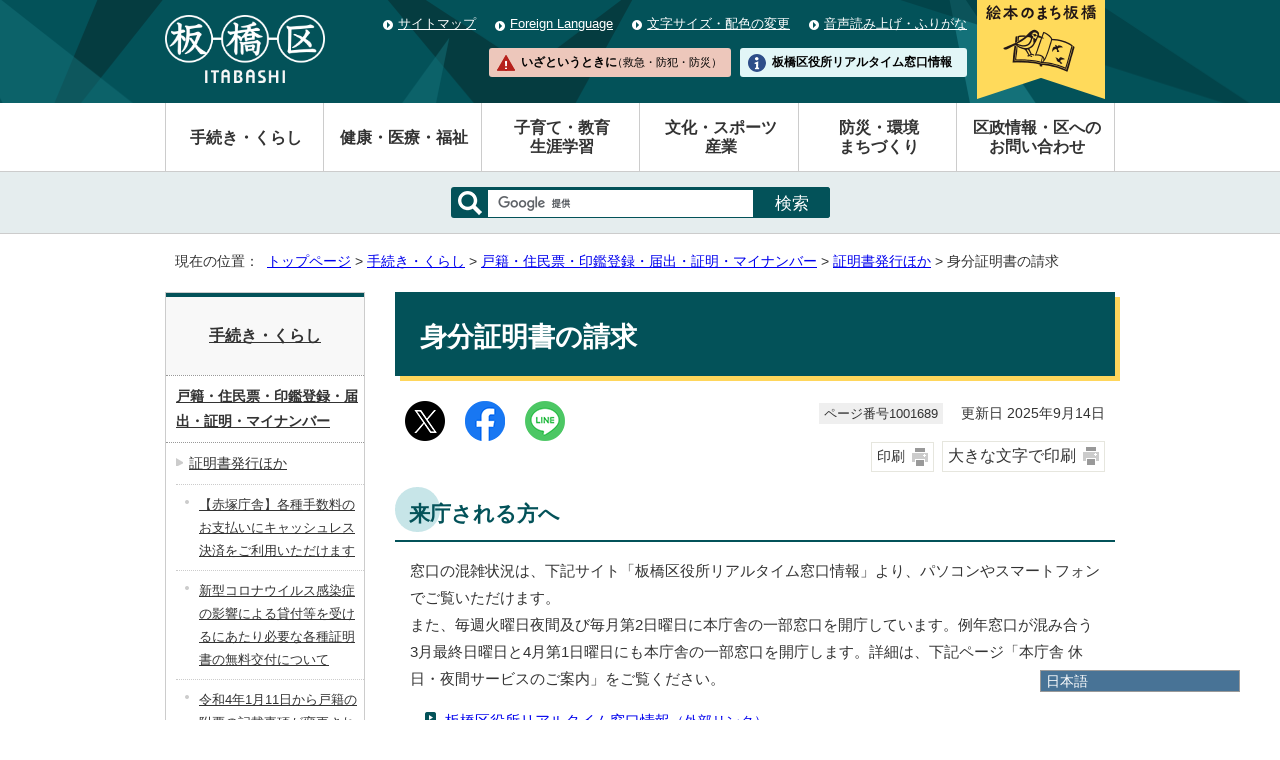

--- FILE ---
content_type: text/html
request_url: https://www.city.itabashi.tokyo.jp/tetsuduki/koseki/shomeisho/1001689.html
body_size: 7285
content:
<!DOCTYPE html>
<html lang="ja">
<head prefix="og: http://ogp.me/ns# fb: http://ogp.me/ns/fb# article: http://ogp.me/ns/article#">
<!-- Google Tag Manager -->
<script>(function(w,d,s,l,i){w[l]=w[l]||[];w[l].push({'gtm.start':
new Date().getTime(),event:'gtm.js'});var f=d.getElementsByTagName(s)[0],
j=d.createElement(s),dl=l!='dataLayer'?'&l='+l:'';j.async=true;j.src=
'https://www.googletagmanager.com/gtm.js?id='+i+dl;f.parentNode.insertBefore(j,f);
})(window,document,'script','dataLayer','GTM-K893BMSF');</script>
<!-- End Google Tag Manager -->
<meta charset="UTF-8">
<title>身分証明書の請求｜板橋区公式ホームページ</title>
<meta name="description" content="">
<meta name="keywords" content="板橋区公式ホームページ,板橋区,itabashi">
<meta name="google-site-verification" content="x4n03XUPYz6MJ4Yu0T-Sg9EEKB_pdXDBtIleHOGGx-8">
<!--[if lt IE 9]>
<script type="text/javascript" src="../../../_template_/_site_/_default_/_res/js/html5shiv-printshiv.min.js"></script>
<![endif]-->
<meta property="og:title" content="身分証明書の請求｜板橋区公式ホームページ">
<meta property="og:type" content="article">
<meta property="og:description" content="板橋区公式ホームページ">
<meta property="og:url" content="https://www.city.itabashi.tokyo.jp/tetsuduki/koseki/shomeisho/1001689.html">
<meta property="og:image" content="https://www.city.itabashi.tokyo.jp/_template_/_site_/_default_/_res/images/sns/ogimage.png">
<meta property="og:site_name" content="板橋区公式ホームページ">
<meta property="og:locale" content="ja_JP">
<script src="../../../_template_/_site_/_default_/_res/js/jquery-1.7.min.js" type="text/javascript"></script>
<script type="text/javascript">
//<!--
var FI = {};
FI.jQuery = jQuery.noConflict(true);
FI.smpcss = "../../../_template_/_site_/_default_/_res/design/default_smp.css?a";
FI.ads_banner_analytics = true;
FI.open_data_analytics = true;
FI.pageid_search_analytics = true;
FI.file_data_analytics = true;
//-->
</script>
<script src="../../../_template_/_site_/_default_/_res/js/smp.js?a" type="text/javascript"></script>
<script src="../../../_template_/_site_/_default_/_res/js/common.js?a" type="text/javascript"></script>
<script src="../../../_template_/_site_/_default_/_res/js/pagetop_fade.js?a" type="text/javascript"></script>
<script src="../../../_template_/_site_/_default_/_res/js/over.js" type="text/javascript"></script>
<script src="../../../_template_/_site_/_default_/_res/js/init.js" type="text/javascript"></script>
<script src="../../../_template_/_site_/_default_/_res/js/fm_util.js" type="text/javascript"></script>
<link id="cmncss" href="../../../_template_/_site_/_default_/_res/design/default.css?a" rel="stylesheet" type="text/css" class="pconly">
<link id="printcss" href="../../../_template_/_site_/_default_/_res/print_dummy.css" rel="stylesheet" type="text/css" class="pconly">
<link id="bgcss" href="../../../_template_/_site_/_default_/_res/dummy.css" rel="stylesheet" type="text/css">
<script type="text/javascript">
//<!--
var bgcss1 = "../../../_template_/_site_/_default_/_res/a.css";
var bgcss2 = "../../../_template_/_site_/_default_/_res/b.css";
var bgcss3 = "../../../_template_/_site_/_default_/_res/c.css";
var bgcss4 = "../../../_template_/_site_/_default_/_res/dummy.css";
// -->
</script>
<link rel="apple-touch-icon-precomposed" href="../../../_template_/_site_/_default_/_res/images/apple-touch-icon-precomposed.png">
<link rel="shortcut icon" href="../../../_template_/_site_/_default_/_res/favicon.ico" type="image/vnd.microsoft.icon">
<link rel="icon" href="../../../_template_/_site_/_default_/_res/favicon.ico" type="image/vnd.microsoft.icon">
<script id="pt_loader" src="../../../_template_/_site_/_default_/_res/js/ewbc.min.js"></script>
<olang>
<script src="https://code.jquery.com/jquery-3.6.0.min.js"></script>
<link rel="stylesheet" href="../../../_template_/_site_/_default_/_res/js/mysite/mysite_menu.min.css">
<script src="../../../_template_/_site_/_default_/_res/js/mysite/mysite_menu.min.js" charset="UTF-8"></script>
</olang>
<script src="../../../_template_/_site_/_default_/_res/js/mysite/mysite_setting.js" type="text/javascript"></script>
</head>
<body>
<!-- Google Tag Manager (noscript) -->
<noscript><iframe src="https://www.googletagmanager.com/ns.html?id=GTM-K893BMSF"
height="0" width="0" style="display:none;visibility:hidden" title="GTM"></iframe></noscript>
<!-- End Google Tag Manager (noscript) -->
<div id="fb-root"></div>
<script type="text/javascript">(function(d, s, id) {
var js, fjs = d.getElementsByTagName(s)[0];
if (d.getElementById(id)) return;
js = d.createElement(s); js.id = id;
js.src = "//connect.facebook.net/ja_JP/sdk.js#xfbml=1&version=v2.8";
fjs.parentNode.insertBefore(js, fjs);
}(document, 'script', 'facebook-jssdk'));</script>
<noscript>
<p class="scriptmessage">当ウェブサイトではjavascriptを使用しています。 javascriptの使用を有効にしなければ、一部の機能が正確に動作しない恐れがあります。お手数ですがjavascriptの使用を有効にしてください。</p>
</noscript>
<div id="wrapbg">
<div id="wrap">
<header id="headerbg" class="clearfix" role="banner">
<div id="blockskip" class="pconly"><a href="#HONBUN">エンターキーを押すと、ナビゲーション部分をスキップし本文へ移動します。</a></div>
<div id="header" class="clearfix">
<div id="tlogo" class="clearfix">
<p><a href="https://www.city.itabashi.tokyo.jp/"><img src="../../../_template_/_site_/_default_/_res/design/images/header/tlogo.png" alt="板橋区公式ホームページ" width="241" height="103"></a></p>
</div>
<div id="util">
<div id="util2">
<ul class="clearfix">
<li><a href="../../../sitemap.html">サイトマップ</a></li>
<li lang="en"><a href="../../../kusei/kouhou/about/foreignlanguage.html">Foreign Language</a></li>
<li class="pconly"><a href="../../../kusei/kouhou/about/usability.html">文字サイズ・配色の変更</a></li>
<li><a href="javascript:void(0);" id="pt_enable">音声読み上げ・ふりがな</a></li>
</ul>
</div>
<div id="util1">
<ul class="clearfix">
<li>
<a href="../../../kusei/seisakukeiei/promotion/1025922/index.html">
<img src="../../../_template_/_site_/_default_/_res/design/images/header/nav_img_pc2.png" alt="絵本のまち板橋" class="imgchange" width="128" height="104">
</a>
</li>
<li><a href="../../../1014978/index.html">いざというときに<span>（救急・防犯・防災）</span></a></li>
<li><a href="https://madoguchi.city.itabashi.tokyo.jp/">板橋区役所<br class="smponly">リアルタイム窓口情報</a></li>
</ul>
</div>
</div>
</div>
</header>
<div id="floating_menu"></div>
<hr class="hide">
<nav id="gnavibg" role="navigation" aria-label="メインメニュー">
<div id="gnavi">
<ul class="clearfix">
<li class="choice" aria-current="page"><a href="../../../tetsuduki/index.html">手続き・くらし</a></li>
<li><a href="../../../kenko/index.html">健康・医療・福祉</a></li>
<li><a href="../../../kosodate/index.html">子育て・教育<br class="pconly"><span class="smponly">・</span>生涯学習</a></li>
<li><a href="../../../bunka/index.html">文化・スポーツ<br class="pconly"><span class="smponly">・</span>産業</a></li>
<li><a href="../../../bousai/index.html">防災・環境<br class="pconly"><span class="smponly">・</span>まちづくり</a></li>
<li><a href="../../../kusei/index.html">区政情報・区へのお問い合わせ</a></li>
</ul>
</div>
</nav>
<hr class="hide">
<div id="sitesearch">
<div id="formwrap">
<form action="/search.html" id="cse-search-box" role="search"><label for="key"><img alt="サイト内検索" height="24" src="/_template_/_site_/_default_/_res/design/images/header/icona_search.png" width="24" /></label> <input name="cx" type="hidden" value="000563742239427513219:rxu9ubk1yta" /> <input name="ie" type="hidden" value="UTF-8" /> <input id="key" name="q" type="text" /><input class="submit" type="submit" value="検索" /> <script type="text/javascript" src="https://www.google.co.jp/coop/cse/brand?form=cse-search-box&lang=ja"></script></form>
</div>
</div>
<hr class="hide">
<nav id="tpath" role="navigation" aria-label="現在の位置">
<p>現在の位置：&nbsp;
<a href="https://www.city.itabashi.tokyo.jp/">トップページ</a> &gt;
<a href="../../../tetsuduki/index.html">手続き・くらし</a> &gt;
<a href="../../../tetsuduki/koseki/index.html">戸籍・住民票・印鑑登録・届出・証明・マイナンバー</a> &gt;
<a href="../../../tetsuduki/koseki/shomeisho/index.html">証明書発行ほか</a> &gt;
身分証明書の請求
</p>
</nav>
<hr class="hide">
<div id="pagebody" class="clearfix lnavileft">
<p class="skip"><a id="HONBUN">ここから本文です。</a></p>
<main id="page" role="main">
<article id="content">
<div id="voice">
<h1>身分証明書の請求</h1>
<div class="box">
<div class="sns ai_skip rs_skip rs_preserve">
<div id="tw"><a href="https://twitter.com/intent/tweet?text=%E8%BA%AB%E5%88%86%E8%A8%BC%E6%98%8E%E6%9B%B8%E3%81%AE%E8%AB%8B%E6%B1%82%ef%bd%9c%E6%9D%BF%E6%A9%8B%E5%8C%BA%E5%85%AC%E5%BC%8F%E3%83%9B%E3%83%BC%E3%83%A0%E3%83%9A%E3%83%BC%E3%82%B8&url=https%3A%2F%2Fwww.city.itabashi.tokyo.jp%2Ftetsuduki%2Fkoseki%2Fshomeisho%2F1001689.html" target="_blank"><img alt="このページの情報をXでポストできます" height="40" src="/_template_/_site_/_default_/_res/images/sns/post.png" width="40"></a></div>

<div id="fb"><a href="http://www.facebook.com/sharer.php?u=https%3A%2F%2Fwww.city.itabashi.tokyo.jp%2Ftetsuduki%2Fkoseki%2Fshomeisho%2F1001689.html&t=%E8%BA%AB%E5%88%86%E8%A8%BC%E6%98%8E%E6%9B%B8%E3%81%AE%E8%AB%8B%E6%B1%82%ef%bd%9c%E6%9D%BF%E6%A9%8B%E5%8C%BA%E5%85%AC%E5%BC%8F%E3%83%9B%E3%83%BC%E3%83%A0%E3%83%9A%E3%83%BC%E3%82%B8" target="_blank"><img alt="このページの情報をフェイスブックでシェアできます" height="40" src="/_template_/_site_/_default_/_res/images/sns/share2.png" width="40"></a></div>

<div id="snsline"><a href="https://line.me/R/msg/text/?%E8%BA%AB%E5%88%86%E8%A8%BC%E6%98%8E%E6%9B%B8%E3%81%AE%E8%AB%8B%E6%B1%82%ef%bd%9c%E6%9D%BF%E6%A9%8B%E5%8C%BA%E5%85%AC%E5%BC%8F%E3%83%9B%E3%83%BC%E3%83%A0%E3%83%9A%E3%83%BC%E3%82%B8%0d%0ahttps%3A%2F%2Fwww.city.itabashi.tokyo.jp%2Ftetsuduki%2Fkoseki%2Fshomeisho%2F1001689.html" target="_blank"><img alt="このページの情報をラインでシェアできます" height="40" src="/_template_/_site_/_default_/_res/images/sns/lineit2.png" width="40"></a></div>
</div>
<p class="update">
<span class="idnumber">ページ番号1001689</span>　
更新日
2025年9月14日
</p>
<p class="printbtn pconly"><span class="print pconly"><a href="javascript:void(0);" onclick="print(); return false;">印刷</a></span><span class="printl"><a href="javascript:void(0);" onclick="printData(); return false;">大きな文字で印刷</a></span></p>
<!-- ▲▲▲ END box ▲▲▲ --></div>
<h2>来庁される方へ</h2>
<p>窓口の混雑状況は、下記サイト「板橋区役所リアルタイム窓口情報」より、パソコンやスマートフォンでご覧いただけます。<br>
また、毎週火曜日夜間及び毎月第2日曜日に本庁舎の一部窓口を開庁しています。例年窓口が混み合う3月最終日曜日と4月第1日曜日にも本庁舎の一部窓口を開庁します。詳細は、下記ページ「本庁舎 休日・夜間サービスのご案内」をご覧ください。</p><ul class="objectlink"><li><a href="https://madoguchi.city.itabashi.tokyo.jp/">板橋区役所リアルタイム窓口情報<span class="small">（外部リンク）</span></a></li><li><a href="../../../tetsuduki/koseki/madoguchi/kyujitsu/1001718.html">本庁舎　休日・夜間サービスのご案内</a></li></ul><h2>身分証明書</h2>
<p>「身分証明書」とは、本籍、筆頭者氏名、本人氏名、本人の生年月日及び禁治産・準禁治産、後見登記、破産宣告の通知を受けていないことを公証するものです。</p><h2>注意事項</h2>
<ul>
<li><strong>身分証明書は本籍のある市区町村に請求してください。</strong></li>
<li><strong>消せるペンで請求書を記入することについて</strong><br>
消せるペンで記入されている請求書は、受付することができません。<br>
消えないペンで記入してください。</li>
</ul><h2>請求方法</h2>
<h3>請求できる方</h3>
<ul>
<li><strong>本人</strong>（板橋区に本籍がある方）</li>
<li>本人の委任状を持参した代理人</li>
</ul>
<p><strong class="red">【注意】</strong>※本人と同一戸籍の方でも本人の委任状が必要です。</p><h3>請求に必要なもの</h3>
<ul>
<li>請求書・・・<strong>窓口にて戸籍証明等交付請求書</strong>をご記入いただくか、<strong>申請書配信サービスから戸籍証明等交付請求書</strong>をあらかじめご用意してご記入ください。この請求書には、必要な方の本籍・筆頭者氏名等を正確にご記入いただきます。</li>
<li>窓口に来た方の本人確認できる書類</li>
<li>代理人の場合・・・<strong>委任状</strong>が必要です。</li>
</ul><ul class="objectlink"><li><a href="../../../kusei/joho/haishin/1010248.html">申請書配信サービス・ご利用の際の注意事項</a></li>
<li><a href="../../../tetsuduki/koseki/shomeisho/1001688.html">証明書等交付の本人確認</a></li>
<li><a href="../../../tetsuduki/koseki/shomeisho/1001603.html">委任状</a></li></ul><h3>手数料</h3>
<p>1通300円</p><h2>請求できる場所・時間（各内容をご確認ください）</h2>
<h3>戸籍住民課証明係（区役所1階戸籍住民課受付）</h3>
<ul>
<li><strong>土曜日、日曜日、祝日、年末年始（12月29日から1月3日）を除く月曜日から金曜日の午前8時30分から午後5時まで</strong></li>
<li>夜間サービス 火曜日（祝日、年末年始（12月29日から1月3日）を除く）は午後7時まで</li>
<li>休日サービス 毎月第2日曜日、3月最終日曜日及び4月第1日曜日の午前9時から午後5時まで</li>
</ul><ul class="objectlink"><li><a href="../../../tetsuduki/koseki/madoguchi/madoguchi/1001705.html">戸籍住民課窓口配置のご案内</a></li>
<li><a href="../../../tetsuduki/koseki/madoguchi/kyujitsu/1001718.html">本庁舎　休日・夜間サービスのご案内</a></li></ul><h3>各区民事務所</h3>
<ul>
<li><strong>土曜日、日曜日、祝日、年末年始（12月29日から1月3日）を除く月曜日から金曜日の午前8時30分から午後5時まで</strong></li>
</ul><ul class="objectlink"><li><a href="../../../tetsuduki/koseki/madoguchi/madoguchi/1033679/index.html">区民事務所</a></li></ul><h3>その他</h3>
<ul>
<li>証明書は、郵送でも請求できます。詳しくは郵送による証明書の請求をご覧ください。証明書は、お手元に届くまで1週間から10日ほどかかります。</li></ul><ul class="objectlink"><li><a href="../../../tetsuduki/koseki/shomeisho/1001693.html">郵送による証明書の請求</a></li></ul><h2>ご注意</h2>
<p>身分証明書は夜間・休日サービスでも受け付けていますが、3か月以内に婚姻や転籍などで戸籍を新たに設定した方は即日発行できない場合があります。<br>その場合、ご希望される方には後日郵送でお送りいたします。</p><ul class="objectlink"><li><a href="../../../tetsuduki/koseki/1001687.html">くらしの各種手続・届出</a></li>
<li><a href="../../../faq/tetsuduki/koseki/mibun/index.html">身分証明書</a></li></ul><h3>板橋区役所リアルタイム窓口情報</h3>
<p>来庁日や待ち時間を有意義に活用できるように、待ち時間等の窓口情報をインターネットで確認できます。</p>
<p><strong>混雑予想カレンダー</strong><br>
混雑予想カレンダーで窓口の混雑予想を事前に確認できます。</p><ul class="objectlink"><li><a href="https://madoguchi.city.itabashi.tokyo.jp/winCongestionExpected/?winId=W004">混雑予想カレンダー<span class="small">（外部リンク）</span></a></li></ul><p><strong>リアルタイム混雑状況</strong><br>
リアルタイム混雑状況で現在の窓口の混雑状況をリアルタイムで確認できます。</p><ul class="objectlink"><li><a href="https://madoguchi.city.itabashi.tokyo.jp/congestionSituat/">リアルタイム混雑状況<span class="small">（外部リンク）</span></a></li></ul><p><strong>リアルタイム受付番号状況</strong><br>
リアルタイム受付番号状況で現在お待ちの窓口で来庁者ご自身が何人待ちになっているか確認できます。<br>
また、書類発行の完成状況も確認できます。</p><ul class="objectlink"><li><a href="https://madoguchi.city.itabashi.tokyo.jp/receptStat/">リアルタイム受付番号状況<span class="small">（外部リンク）</span></a></li>
</ul>
<div id="pagequest">
<h2>より良いウェブサイトにするために、ページのご感想をお聞かせください。</h2>

<form method="post" action="https://www.city.itabashi.tokyo.jp/cgi-bin/quick-enquetes/G2502000000" accept-charset="UTF-8">
<input type="hidden" name="confirming" value="false" />
<input type="hidden" name="page_title" value="身分証明書の請求" />
<input type="hidden" name="page_url" value="https://www.city.itabashi.tokyo.jp/tetsuduki/koseki/shomeisho/1001689.html" />
<fieldset>
<legend>このページの情報は役に立ちましたか？</legend>
<input id="field3-radio0" name="fields[3][radio]" type="radio" value="役に立った" /><label for="field3-radio0">役に立った</label>
<input id="field3-radio1" name="fields[3][radio]" type="radio" value="役に立たなかった" /><label for="field3-radio1">役に立たなかった</label>
</fieldset>
<fieldset>
<legend>このページは見つけやすかったですか？</legend>
<input id="field5-radio0" name="fields[5][radio]" type="radio" value="見つけやすかった" /><label for="field5-radio0">見つけやすかった</label>
<input id="field5-radio1" name="fields[5][radio]" type="radio" value="見つけにくかった" /><label for="field5-radio1">見つけにくかった</label>
</fieldset>
<p class="textcenter">
<button type="submit" name="action" value="next">送信</button>
</p>
</form>
</div>
<div id="reference">
<h2><span>このページに関する</span>お問い合わせ</h2>
<p><span class="department">区民文化部 戸籍住民課 証明係（窓口担当）</span><br>〒173-8501　東京都板橋区板橋二丁目66番1号<br>電話：03-3579-2210　ファクス：03-3579-2215<br><a class="mail" href="https://www.city.itabashi.tokyo.jp/cgi-crm/CRM030/CRM030_004/G2502000000/1001689">区民文化部 戸籍住民課へのお問い合わせや相談は専用フォームをご利用ください。</a></p>
<p><span class="department">区民文化部 戸籍住民課 証明係（郵送担当）</span><br>〒173-8501　東京都板橋区板橋二丁目66番1号<br>電話：03-3579-2223　ファクス：03-3579-2215<br><a class="mail" href="https://www.city.itabashi.tokyo.jp/cgi-crm/CRM030/CRM030_004/G2502000000/1001689">区民文化部 戸籍住民課へのお問い合わせや相談は専用フォームをご利用ください。</a></p>
</div>
</div>
</article>
</main>
<hr class="hide">
<nav id="lnavi" class="pconly" role="navigation" aria-labelledby="localnav">
<div id="menubg">
<div id="menu">
<h2 id="localnav"><a href="../../../tetsuduki/index.html">手続き・くらし</a></h2>
<h3><a href="../../../tetsuduki/koseki/index.html">戸籍・住民票・印鑑登録・届出・証明・マイナンバー</a></h3>
<h4><a href="../../../tetsuduki/koseki/shomeisho/index.html">証明書発行ほか</a></h4>
<ul class="lmenu">
<li><a href="../../../tetsuduki/koseki/shomeisho/1053664.html">【赤塚庁舎】各種手数料のお支払いにキャッシュレス決済をご利用いただけます</a></li>
<li><a href="../../../tetsuduki/koseki/shomeisho/1022603.html">新型コロナウイルス感染症の影響による貸付等を受けるにあたり必要な各種証明書の無料交付について</a></li>
<li><a href="../../../tetsuduki/koseki/shomeisho/1036747.html">令和4年1月11日から戸籍の附票の記載事項が変更されました</a></li>
<li><a href="../../../tetsuduki/koseki/shomeisho/1036748.html">除票の写し及び戸籍の附票の除票の写しが発行できる範囲が拡大されました</a></li>
<li><a href="../../../tetsuduki/koseki/shomeisho/1041669.html">【本庁舎戸籍住民課】証明書交付手数料のお支払いにキャッシュレス決済をご利用いただけます</a></li>
<li><a href="../../../tetsuduki/koseki/shomeisho/1051008.html">【令和6年3月1日から】戸籍謄本等の請求が便利になります～戸籍謄本等の広域交付～</a></li>
<li><a href="../../../tetsuduki/koseki/shomeisho/1051776.html">戸籍謄本等の広域交付および戸籍の届出に関するシステム障害復旧についてのお知らせ ※一部不具合継続中</a></li>
</ul>
<h5 class="separator">戸籍</h5>
<ul class="lmenu">
<li><a href="../../../tetsuduki/koseki/shomeisho/1001594.html">戸籍の証明書</a></li>
<li><a href="../../../tetsuduki/koseki/shomeisho/1001595.html">戸籍・除籍・改製原戸籍の謄・抄本の請求</a></li>
<li><a href="../../../tetsuduki/koseki/shomeisho/1001596.html">戸籍の附票の写しの請求</a></li>
<li><a href="../../../tetsuduki/koseki/shomeisho/1001601.html">戸籍証明等交付請求書</a></li>
<li class="choice" aria-current="page">身分証明書の請求</li>
<li><a href="../../../tetsuduki/koseki/shomeisho/1035174.html">独身証明書の請求</a></li>
<li><a href="../../../tetsuduki/koseki/shomeisho/1035398.html">受理証明書・届書記載事項証明書の請求</a></li>
</ul>
<h5 class="separator">住民票</h5>
<ul class="lmenu">
<li><a href="../../../tetsuduki/koseki/shomeisho/1001597.html">住民票の写しの請求</a></li>
<li><a href="../../../tetsuduki/koseki/shomeisho/1001598.html">広域交付住民票の写しの請求</a></li>
<li><a href="../../../tetsuduki/koseki/shomeisho/1001600.html">住民票等交付（閲覧）申請書</a></li>
<li><a href="../../../tetsuduki/koseki/shomeisho/1001602.html">住民異動届</a></li>
</ul>
<h5 class="separator">印鑑登録</h5>
<ul class="lmenu">
<li><a href="../../../tetsuduki/koseki/shomeisho/1001626.html">印鑑登録申請書</a></li>
<li><a href="../../../tetsuduki/koseki/shomeisho/1001623.html">印鑑登録証明書の請求</a></li>
<li><a href="../../../tetsuduki/koseki/shomeisho/1032441.html">印鑑登録証明書交付申請書</a></li>
</ul>
<h5 class="separator">改葬許可</h5>
<ul class="lmenu">
<li><a href="../../../tetsuduki/koseki/shomeisho/1001605.html">お墓を移す手続きについて</a></li>
</ul>
<h5 class="separator">個人住民税　課税（非課税）・納税証明書</h5>
<ul class="lmenu">
<li><a href="../../../tetsuduki/koseki/shomeisho/1001690.html">個人住民税　課税（非課税）・納税証明書の申請</a></li>
<li><a href="../../../tetsuduki/koseki/shomeisho/1001692.html">個人住民税　課税（非課税）・納税証明書のオンライン申請・郵送申請</a></li>
</ul>
<h5 class="separator">その他</h5>
<ul class="lmenu">
<li><a href="../../../tetsuduki/koseki/shomeisho/1001603.html">委任状</a></li>
<li><a href="../../../tetsuduki/koseki/shomeisho/1001688.html">証明書等交付の本人確認</a></li>
<li><a href="../../../tetsuduki/koseki/shomeisho/1001714.html">住居表示証明書</a></li>
<li><a href="../../../tetsuduki/koseki/shomeisho/1001693.html">郵送による証明書の請求</a></li>
<li><a href="../../../tetsuduki/koseki/shomeisho/1001694.html">郵送による請求上のご注意</a></li>
<li><a href="../../../tetsuduki/koseki/shomeisho/1001695.html">海外からの郵送による証明書の請求</a></li>
<li><a href="../../../tetsuduki/koseki/shomeisho/1053497.html">オンライン申請（LoGoフォーム）による証明書の請求</a></li>
<li><a href="../../../tetsuduki/koseki/shomeisho/1001696.html">板橋富士見・板橋徳丸・板橋向原郵便局での証明書発行</a></li>
<li><a href="../../../tetsuduki/koseki/shomeisho/1001697.html">住民基本台帳の一部の写しの閲覧について</a></li>
<li><a href="../../../tetsuduki/koseki/shomeisho/1036497.html">住民基本台帳の一部の写しの閲覧の公表について</a></li>
<li><a href="../../../tetsuduki/koseki/shomeisho/1001668.html">いたばし区民カード・自動交付機</a></li>
</ul>
</div>
</div>
<p class="lnavifaq"><a href="../../../faq/index.html">よくある質問と回答</a></p>
</nav>
</div>
<hr class="hide">
<aside id="guidebg" role="complementary">
<div id="guide">
<p class="pagetop"><a href="#wrap"><img src="../../../_template_/_site_/_default_/_res/design/images/page/mark_pagetop.png" alt="このページの先頭へ戻る" width="60" height="60"></a></p>
<ul>
<li><a href="javascript:history.back();" class="pageback">前のページへ戻る</a></li>
<li><a href="https://www.city.itabashi.tokyo.jp/" class="pagehome">トップページへ戻る</a></li>
</ul>
<div class="viewmode">
<dl>
<dt>表示</dt><dd>
<ul>
<li><a href="javascript:void(0)" id="viewmode_pc">PC</a></li>
<li><a href="javascript:void(0)" id="viewmode_smp">スマートフォン</a></li>
</ul>
</dd>
</dl>
</div>
</div>
</aside>
<hr class="hide">
<footer role="contentinfo">
<div id="footerbg" class="clearfix">
<div id="footernavi" class="clearfix">
<ul>
<li><a href="../../../kusei/kouhou/about/index.html">このサイトについて</a></li>
<li><a href="../../../kusei/publiccomment/koe/1006890.html">区へのお問い合わせ</a></li>
<li><a href="../../../kusei/kouhou/about/mobile.html">携帯サイト</a></li>
<li><a href="../../../kusei/kouhou/about/1014986.html">リンク集</a></li>
</ul>
</div>
<div id="footerwrap">
<div id="footer" class="clearfix">
<div id="add" class="clearfix">
<h2>板橋区役所</h2>
<address>
〒173-8501　東京都板橋区板橋二丁目66番1号<br>
代表電話番号：03-3964-1111　ファクス番号（広聴広報課受付）：03-3579-2028
</address>
<p><span>地方公共団体（市区町村）コード</span>131199</p>
<p><span>法人番号</span>6000020131199（<a href="../../../tetsuduki/koseki/mynumber/1045073/1001657.html">法人番号について</a>）</p>
</div>
<ul>
<li><a href="../../../kusei/chosha/1043016/1043099/1042903.html">開庁日時</a></li>
<li><a href="../../../kusei/chosha/1043016/1043099/1042899.html">交通案内</a></li>
<li><a href="../../../tetsuduki/koseki/madoguchi/madoguchi/1033679/index.html">区民事務所</a></li>
</ul>
</div>
</div>
</div>
<div id="copy">
<p lang="en" xml:lang="en">&copy; ITABASHI CITY OFFICE All Rights Reserved.</p>
</div>
</footer>
</div>
</div>
<!-- xmldata for linkcheck start
<linkdata>
<pageid>1001689</pageid>
<pagetitle>身分証明書の請求</pagetitle>
<pageurl>https://www.city.itabashi.tokyo.jp/tetsuduki/koseki/shomeisho/1001689.html</pageurl>
<device>p</device>
<groupid>G2502000000</groupid>
<groupname>区民文化部戸籍住民課</groupname>
<linktitle></linktitle>
<linkurl></linkurl>
</linkdata>
xmldata for linkcheck end  -->
</body>
</html>


--- FILE ---
content_type: text/css
request_url: https://www.city.itabashi.tokyo.jp/_template_/_site_/_default_/_res/design/default.css?a
body_size: 469
content:
@charset "utf-8";
/*---- 共通 ----*/
@import url(../layout.css);
@import url(../common.css?0718);

/*---- システム共通 ----*/
@import url(../eventportal.css);
@import url(../eventcal.css?0718);
@import url(../event.css);
@import url(../map.css);
@import url(../opendata.css);
@import url(../mypage.css);

/*---- デザイン ----*/
@import url(site.css?0722);
@import url(content.css?0514);
@import url(parts.css?0718);
@import url(../fontstyle.css);
@import url(../print.css);



--- FILE ---
content_type: text/css
request_url: https://www.city.itabashi.tokyo.jp/_template_/_site_/_default_/_res/js/mysite/mysite_menu.min.css
body_size: 931
content:
@charset "UTF-8";
/**
 * メーニューのサイズや配色に関するスタイル
 */

#floating_menu{
	text-align:left;
}

/** メニューテキストのフォントサイズ */
.mysitemenubox {
	font-size: 95%;
}
/** メニューの高さ ※メニューテキストのフォントサイズを変更する場合は、こちらも適宜調整してください */
.mysitemenubox.mysitemenu_close {
	max-height: 22px;
}
/** メニューの幅 */
#mysitemenuopen_btn {
	width: 200px;
}
/** メニューの背景色 */
#mysitemenuopen_btn {
	/*background-color: #fdb73D;*/
	background-color: #487396;
	color:#FFF;
}
/** 言語メニューの背景色 */
#mysitemenulist li {
	/*background-color: #ccc;*/
	background-color: #f7fbfd
}
/** 選択中言語の背景色、文字色 */
#mysitemenulist li.active {
	/*background-color: #fff0f1;*/
	background-color: #DDE9F0;
	color: #333;
}
/** more,lessボタンの背景色、文字色 */
#mysitemenulist li#mysitemenumore_btn {
	background-color: #000;
	color: #fff;
}
/** moreボタンのテキスト */
#mysitemenulist li#mysitemenumore_btn.mysitemenumore_btnclose:before {
	content: '▼';
}
#mysitemenulist li#mysitemenumore_btn.mysitemenumore_btnclose:after {
	content: 'more';
}
/** lessボタンのテキスト */
#mysitemenulist li#mysitemenumore_btn:before {
	content: '▲';
}
#mysitemenulist li#mysitemenumore_btn:after {
	content: 'less';
}

/**
 * ベーススタイル
 */
.mysitemenubox{position:fixed;display:block;margin:0;padding:0;cursor:pointer;user-select:none;width:auto;height:auto;overflow:hidden;line-height:1}.mysitemenubox,.mysitemenubox *{box-sizing:border-box}#mysitemenuopen_btn{padding:3px 5px;border:1px solid #999}#mysitemenulist{margin:0;padding:0;border-top:1px solid #333}#mysitemenulist ul{width:100%;margin:0;padding:0;list-style:none;display:inline-block}#mysitemenulist li{width:100%;padding:3px 5px;border-bottom:1px solid #333;border-left:1px solid #999;border-right:1px solid #999}#mysitemenulist li:hover{color:red}#mysitemenulist li.mysitemenudummy{display:none}#mysitemenulist li.mysitemenumore_close{display:none}#mysitemenulist li#mysitemenumore_btn{text-align:left;position:relative}#mysitemenulist li#mysitemenumore_btn.mysitemenumore_btnclose:before{position:absolute;right:5px}#mysitemenulist li#mysitemenumore_btn:before{position:absolute;right:5px}

--- FILE ---
content_type: text/css
request_url: https://www.city.itabashi.tokyo.jp/_template_/_site_/_default_/_res/common.css?0718
body_size: 8185
content:
@charset "utf-8";
/*------------------------------------------------------------------------------
[1] 共通設定
[2] メインコンテンツ 共通設定
[3] メインコンテンツ 詳細設定
------------------------------------------------------------------------------*/
/*******************************************************************************
[1] 共通設定
*******************************************************************************/
*{
	margin:0px;
	padding:0px;
}
body{
	color:#333333;
	font-family:"ヒラギノ角ゴ Pro W3","Hiragino Kaku Gothic Pro","メイリオ",Meiryo,"ＭＳ Ｐゴシック",sans-serif;
	font-weight:normal;
	text-align:center;
	word-wrap:break-word;
	overflow-wrap:break-word;
}
input,select,textarea{
	font-family:"ヒラギノ角ゴ Pro W3","Hiragino Kaku Gothic Pro","メイリオ",Meiryo,"ＭＳ Ｐゴシック",sans-serif;
	font-size:100%;
	font-weight:normal;
}
img{
	border:none;
}
strong{
	font-weight:bold;
}
.hide{
	display:none;
}
.skip{
	position:absolute;
	left:-9999px;
}
/*　回り込み解除　*/
.box{
	margin-bottom:15px;
	width:100%;
}
.clearfix:after,.box:after{
	content:"";
	display:block;
	clear:both;
}
/*　noscript　*/
.scriptmessage{
	margin-right:auto;
	margin-left:auto;
	padding:15px 0px 15px 0px;
	width:900px;
	font-size:85%;
	text-align:left;
	line-height:1.5;
}
/*　本文へ　*/
#blockskip a{
	padding:10px 20px 15px 20px;
	display:block;
	position:absolute; 
	left:-9999px;
	font-size:100%;
	font-weight:bold;
}
#blockskip .show{
	position:absolute; 
	left:0;
	z-index:1000;
}
/*******************************************************************************
[2]メインコンテンツ 共通設定
********************************************************************************/
.clear{
	clear:both;
}
.middle{
	vertical-align:middle;
}
.small{
	font-size:90%;
}
/*==============================================================================
	テキスト
==============================================================================*/
.textleft{
	text-align:left;
}
.textright{
	text-align:right;
}
.textcenter{
	text-align:center;
}
/*==============================================================================
	画像関連
==============================================================================*/
.imageright{
	margin:5px 15px 15px 15px;
	width:auto;
	float:right;
	display:inline;
}
.imageleft{
	margin:5px 15px 15px 15px;
	width:auto;
	float:left;
	display:inline;
}
.imagecenter{
	margin:5px 15px 15px 15px;
	clear:both;
	text-align:center;
}
/*==============================================================================
	SNSボタン
==============================================================================*/
#content div.sns,#content2 div.sns,#content3 div.sns{
	margin:0px 0px 0px 10px;
	width:270px;
	float:left;
	display:inline;
	line-height:  0;
}
#content #tw,#content2 #tw,#content3 #tw{
	margin-right:10px;
	float:left;
}
#content #fb,#content2 #fb,#content3 #fb{
	margin-right:10px;
	float:left;
}
#content #snsline,#content2 #snsline,#content3 #snsline{
	float:left;
}
/*------------------------------------------------------------------------------
	FBのいいね！ズレ修正
------------------------------------------------------------------------------*/
.fb_iframe_widget > span {
  vertical-align: top !important;
}
/*==============================================================================
	更新日
==============================================================================*/
#content p.update,#content2 p.update,#content3 p.update{
	margin: 0px 10px 10px 0px;
	width:410px;
	float:right;
	font-size:95%;
	text-align:right;
	display:inline;
}
/*==============================================================================
	ID番号
==============================================================================*/
#content p span.idnumber,#content2 p span.idnumber,#content3 p span.idnumber{
	margin-right:10px;
	padding:3px 5px 3px 5px;
	font-size:95%;
	border:1px solid #CCCCCC;
	line-height:2;
}
/*==============================================================================
	印刷ボタン
==============================================================================*/
#content p.printbtn,#content2 p.printbtn,#content3 p.printbtn{
	margin: 0px 10px 0px 0px;
	width:410px;
	float:right;
	clear:both;
	font-size:95%;
	text-align:right;
	display:inline;
}
#content p span.print,#content2 p span.print,#content3 p span.print,
#content p span.printl,#content2 p span.printl,#content3 p span.printl{
	margin:0px 0px 0px 8px;
	display:inline-block;
}
#content p span.print a,#content2 p span.print a,#content3 p span.print a,
#content p span.printl a,#content2 p span.printl a,#content3 p span.printl a{
	padding:2px 28px 2px 5px;
	display:inline-block;
	font-size:95%;
	color:#333333;
	text-decoration:none;
}
#content p span.printl a,#content2 p span.printl a,#content3 p span.printl a{
	padding:0px 28px 1px 5px;
	font-size:110%;
}
/*==============================================================================
	縦線のスタイル
==============================================================================*/
#content ul.line,#content2 ul.line,ul.line{
	margin:10px 5px 10px 10px;
	list-style-type:none;
}
#content ul.line li,#content2 ul.line li,ul.line li{
	display:inline;
}
#content ul.line span a,#content2 ul.line span a,ul.line a{
	margin:5px 5px 5px 5px;
	padding:0px 12px 0px 0px;
	display:inline-block;
	border-right:1px solid #CCCCCC;
	line-height:1.5;
}
/*==============================================================================
	イベントやパブコメ用の「終了」メッセージ
==============================================================================*/
#content p.end{
	margin:0px 0px 15px 0px;
	padding:5px 10px 5px 10px;
	color:#A80000;
	font-size:120%;
	background:#FFF0F0;
	border-top:1px solid #FFA6A6;
	border-bottom:1px solid #FFA6A6;
	text-align:center;
}
/*******************************************************************************
[3] メインコンテンツ 詳細設定
********************************************************************************/
/*==============================================================================
	見出し・段落（h1からh6まで）
==============================================================================*/
#content h1,#content2 h1,#content p.faqtitle,#content3 h1{
	margin-bottom:15px;
	clear:both;
	font-weight:bold;
}
#content h1 span:not([lang]),#content2 h1 span:not([lang]),#content3 h1 span:not([lang]){
	font-size:75%;
	font-weight:normal;
}
#content h1.h1img,#content2 h1.h1img,#content3 h1.h1img{
	padding:0px;
	background:none;
	border:none;
}
#content p.h1img{
	margin-right:0px;
	margin-left:0px;
	background:none;
	border:none;
}
#content h2,#content2 h2,#content h3,#content2 h3{
	margin-bottom:15px;
	clear:both;
	font-weight:bold;
}
#content h4,#content2 h4,#content h5,#content2 h5,#content h6,#content2 h6{
	margin-bottom:10px;
	clear:both;
	font-weight:bold;
}
#content p,#content2 p{
	margin-bottom:15px;
	margin-left:15px;
	margin-right:15px;
}
#content p.outline,#content2 p.outline,#content3 p.outline{
	margin:0px 15px 15px 15px;
}
/*==============================================================================
	リスト
==============================================================================*/
#content ol,#content2 ol{
	margin:5px 15px 20px 55px;
	line-height:1.5;
}
#content ul,#content2 ul{
	margin:5px 15px 20px 50px;
	line-height:1.5;
}
#content ol li,#content2 ol li{
	margin-bottom:8px;
}
#content ul li,#content2 ul li{
	margin-bottom:8px;
}
/*------------------------------------------------------------------------------
	定義リスト
------------------------------------------------------------------------------*/
#content dl{
	margin:20px 0px 20px 15px;
	clear:both;
	width:680px;
}
#content dl:after{
	content:"";
	display:block;
	clear:both;
}
#content dt{
	margin-bottom:8px;
	padding-top:6px;
	padding-bottom:5px;
	padding-left:7px;
	width:158px;
	float:left;
	clear:both;
	font-weight:bold;
	border-left:3px solid #CCC;
}
#content dd{
	margin-bottom:8px;
	padding-bottom:5px;
	padding-top:5px;
	padding-left:7px;
	width:490px;
	float:right;
	border-top:1px solid #CCC;
	text-align:left;
}
#content2 dl,#content2 .fieldfrom{
	margin:20px 30px 20px 30px;
	clear:both;
	width:890px;
}
#content2 dl:after{
	content:"";
	display:block;
	clear:both;
}
#content2 dt,#content2 .fieldlabel{
	padding:10px;
	width:210px;
	float:left;
	clear:both;
	font-weight:bold;
	border-top:1px solid #CCC;
}
#content2 dd,#content2 .fieldtxt{
	margin-left:8px;
	padding:10px;
	width:620px;
	float:right;
	background:#FFF;
	text-align:left;
	border-top:1px solid #CCC;
}
#content dt p,#content2 dt p,#content dd p,#content2 dd p{
	margin-bottom:0px;
	margin-left:0px;
	margin-right:0px;
}
#content dd ul,#content2 dd ul{
	margin-left:22px;
	margin-bottom:10px;
	margin-bottom:0px;
}
#content dd ol,#content2 dd ol{
	margin-left:30px;
	margin-bottom:0px;
}
#content dd ul.objectlink,#content2 dd ul.objectlink{
	margin-left:0px;
	margin-bottom:0px;
}
/*------------------------------------------------------------------------------
	リンク付リスト
------------------------------------------------------------------------------*/
#content ul.objectlink,#content2 ul.objectlink{
	margin-bottom:25px;
	margin-left:25px;
	clear:both;
	list-style-type:none;
	list-style-position:outside;
	line-height:1.8;
}
#content ul.objectlink li,#content2 ul.objectlink li{
	margin-bottom:5px;
	padding-left:25px;
}
/*	新しいウィンドウで開くマーク
------------------------------------------------------------------------------*/
img.external{
	margin-left:5px !important;
	vertical-align:middle;
}
/*------------------------------------------------------------------------------
	画像リンク
------------------------------------------------------------------------------*/
#content ul.objectlink li.imglink,#content2 ul.objectlink li.imglink{
	margin-bottom:10px;
	margin-left:-10px;
	padding:0px;
	background:none;
}
.imglink img{
	vertical-align:bottom;
}
/*==============================================================================
	リストページ
==============================================================================*/
/*------------------------------------------------------------------------------
	通常リスト（セカンドトップ含む）
------------------------------------------------------------------------------*/
#content ul.listlink,#content2 ul.listlink{
	margin-bottom:25px;
	margin-left:25px;
	clear:both;
	list-style-type:none;
	list-style-position:outside;
}
#content ul.listlink li,#content2 ul.listlink li{
	margin-bottom:10px;
	padding-left:25px;
	clear:left;
}
#content ul.listlink li span,#content2 ul.listlink li span{
	font-size:90%;
	line-height:1.5;
}
#content ul.listlink li img,#content2 ul.listlink li img{
	margin:0px 20px 10px 0px;
	float:left;
}
#content ul.listlink li img.external,#content2 ul.listlink li img.external{
	margin:0px 0px 0px 5px;
	float:none;
}
/*	リスト画像が登録されていた場合
------------------------------------------------------------------------------*/
#content ul.listlink li.thumbslist, #content2 ul.listlink li.thumbslist,
#content ul li.thumbslist, #content2 ul li.thumbslist, #second ul li.thumbslist, #petit ul li.thumbslist{
	margin-bottom:15px;
	padding-left:4px;
	background:none;
}
#content ul li.thumbslist .thumbslink,#content2 ul li.thumbslist .thumbslink{
	padding-left:20px;
	font-size:100%;
}
#second ul li.thumbslist .thumbslink,#petit ul li.thumbslist .thumbslink{
	padding-left:20px;
	font-size:105%;
}
#content ul li.thumbslist img, #content2 ul li.thumbslist img, #second ul li.thumbslist img, #petit ul li.thumbslist img{
	margin-bottom:15px;
	margin-right:10px;
	float:left;
}
#content ul li.thumbslist img.external, #content2 ul li.thumbslist img.external, #second ul li.thumbslist img.external, #petit ul li.thumbslist img.external{
	margin:0px 0px 0px 5px;
	float:none;
}
/*------------------------------------------------------------------------------
	2列リスト（セカンドトップ含む）
------------------------------------------------------------------------------*/
#content ul.listlink2,#content2 ul.listlink2,#second ul.listlink2,#petit ul.listlink2{
	margin-bottom:25px;
	margin-left:25px;
	clear:both;
	list-style-type:none;
	list-style-position:outside;
}
#second ul.listlink2,#petit ul.listlink2{
	margin-left:6px;
}
#content ul.listlink2 li,#second ul.listlink2 li,#petit ul.listlink2 li{
	margin-bottom:10px;
	margin-right:15px;
	padding-left:25px;
	width:44%;
	float:left;
}
#content2 ul.listlink2 li{
	margin-bottom:10px;
	margin-right:15px;
	padding-left:25px;
	width:44.7%;
	float:left;
}
#content ul.listlink2 li:after,#content2 ul.listlink2 li:after,#second ul.listlink2 li:after,#petit ul.listlink2 li:after{
	content:"";
	display:block;
	clear:both;
}
#content ul.listlink2 li span,#content2 ul.listlink2 li span,#second ul.listlink2 li span,#petit ul.listlink2 li span{
	font-size:90%;
	line-height:1.5;
}
/*	リスト画像が登録されていた場合
------------------------------------------------------------------------------*/
#content ul.listlink2 li.thumbslist, #content2 ul.listlink2 li.thumbslist, #second ul.listlink2 li.thumbslist, #petit ul.listlink2 li.thumbslist{
	padding-left:4px;
	width:47%;
	background:none;
}
#petit #p3content ul.listlink2 li.thumbslist{
	width:100%;
}
/*------------------------------------------------------------------------------
	孫リスト
------------------------------------------------------------------------------*/
#content ul.captionlink,#content2 ul.captionlink{
	margin:0px 0px 25px 0px;
	clear:both;
	list-style-type:none;
	list-style-position:outside;
}
#content ul.captionlink li,#content2 ul.captionlink li{
	margin-bottom:15px;
	clear:left;
}
#content ul.captionlink li span.captionlinktitle,#content2 ul.captionlink li span.captionlinktitle{
	margin-bottom:15px;
	clear:both;
	display:block;
	font-size:105%;
	font-weight:bold;
	line-height:1.5;
}
#content ul.captionlink ul.listlink,#content2 ul.captionlink ul.listlink{
	margin-bottom:20px;
}
#content ul.captionlink li span,#content2 ul.captionlink li span{
	margin-left:15px;
	display:block;
	font-size:90%;
	line-height:1.5;
}
#content ul.captionlink ul.listlink li span,#content2 ul.captionlink ul.listlink li span{
	margin-left:0px;
}
#content ul.captionlink ul.listlink li,#content2 ul.captionlink ul.listlink li{
	margin-bottom:10px;
}
/*------------------------------------------------------------------------------
	リスト画像ありカード型
------------------------------------------------------------------------------*/
#content ul.listcard,#content2 ul.listcard{
	margin:25px 0px 20px 15px;
	clear:both;
	list-style-type:none;
	list-style-position:outside;
	display:-webkit-box;
	display:-moz-box;
	display:-ms-flexbox;
	display:-webkit-flex;
	display:-moz-flex;
	display:flex;
	-webkit-box-lines:multiple;
	-moz-box-lines:multiple;
	-webkit-flex-wrap:wrap;
	-moz-flex-wrap:wrap;
	-ms-flex-wrap:wrap;
	flex-wrap:wrap;
}
#content ul.listcard li,#content2 ul.listcard li{
	margin:0px 15px 25px 15px;
	padding:0px;
	width:200px;
	font-size:120%;
	background:none;
	border:none;
	border-radius:3px;
	box-shadow:0px 0px 5px 0px #bfbfbf;
	background:#FFFFFF;
	cursor:pointer;
}
#content2 ul.listcard li{
	width:275px;
}
#content ul.listcard li a,#content2 ul.listcard li a{
	padding:0px 10px 10px 10px;
	display:block;
	color:#333333;
	text-decoration:none;
}
#content ul.listcard li:hover,#content2 ul.listcard li:hover{
	background:#F0F0F0;
}
#content ul.listcard li:hover img,#content2 ul.listcard li:hover img{
    filter: alpha(opacity=80);        /* ie lt 8 */
    -ms-filter: "alpha(opacity=80)";  /* ie 8 */
    -moz-opacity:0.8;                 /* FF lt 1.5, Netscape */
    -khtml-opacity: 0.8;              /* Safari 1.x */
    opacity:0.8;
    zoom:1;
}
#content ul.listcard li .listcardimg,#content2 ul.listcard li .listcardimg{
	margin-top:0px;
	margin-left:-10px;
	margin-bottom:8px;
	width:200px;
	height:170px;
	overflow:hidden;
	display:block;
	position:relative;
	border-radius:3px 3px 0px 0px;
}
#content2 ul.listcard li .listcardimg{
	width:275px;
	height:220px;
}
#content ul.listcard li:hover .listcardimg,#content2 ul.listcard li:hover .listcardimg{
	background:none;
}
#content ul.listcard li .listcardimg img,#content2 ul.listcard li .listcardimg img{
	margin:auto;
	position:absolute;
	top:-100%;
	bottom:-100%;
	left:-100%;
	right:-100%;
}
#content ul.listcard li span,#content2 ul.listcard li span{
	margin-top:5px;
	display:block;
	font-size:80%;
}
#content ul.listcard li span.small,#content2 ul.listcard li span.small{
	display:inline;
}
/*==============================================================================
	添付ファイルアイコン
==============================================================================*/
/*------------------------------------------------------------------------------
	<li>である場合
------------------------------------------------------------------------------*/
#content ul.objectlink li.pdf,#content2 ul.objectlink li.pdf{
	background:url(images/icon/pdf.gif) no-repeat 5px 5px;
}
#content ul.objectlink li.gif,#content2 ul.objectlink li.gif{
	background:url(images/icon/gif.gif) no-repeat 5px 5px;
}
#content ul.objectlink li.jpg,#content2 ul.objectlink li.jpg{
	background:url(images/icon/jpg.gif) no-repeat 5px 5px;
}
#content ul.objectlink li.xls,#content2 ul.objectlink li.xls{
	background:url(images/icon/xls.gif) no-repeat 5px 5px;
}
#content ul.objectlink li.png,#content2 ul.objectlink li.png{
	background:url(images/icon/png.gif) no-repeat 5px 5px;
}
#content ul.objectlink li.doc,#content2 ul.objectlink li.doc{
	background:url(images/icon/doc.gif) no-repeat 5px 5px;
}
#content ul.objectlink li.mp3,#content2 ul.objectlink li.mp3{
	background:url(images/icon/mp3.gif) no-repeat 5px 5px;
}
#content ul.objectlink li.csv,#content2 ul.objectlink li.csv{
	background:url(images/icon/csv.gif) no-repeat 5px 5px;
}
#content ul.objectlink li.zip,#content2 ul.objectlink li.zip{
	background:url(images/icon/zip.gif) no-repeat 5px 5px;
}
#content ul.objectlink li.ppt,#content2 ul.objectlink li.ppt{
	background:url(images/icon/ppt.gif) no-repeat 5px 5px;
}
#content ul.objectlink li.jtd,#content2 ul.objectlink li.jtd{
	background:url(images/icon/jtd.gif) no-repeat 5px 5px;
}
#content ul.objectlink li.txt,#content2 ul.objectlink li.txt{
	background:url(images/icon/txt.gif) no-repeat 5px 5px;
}
#content ul.objectlink li.xml,#content2 ul.objectlink li.xml{
	background:url(images/icon/xml.gif) no-repeat 5px 5px;
}
#content ul.objectlink li.wmv,#content2 ul.objectlink li.wmv{
	background:url(images/icon/wmv.gif) no-repeat 5px 5px;
}
#content ul.objectlink li.rdf,#content2 ul.objectlink li.rdf{
	background:url(images/icon/rdf.gif) no-repeat 5px 5px;
}
#content ul.objectlink li.com,#content2 ul.objectlink li.com{
	background:url(images/icon/com.gif) no-repeat 5px 5px;
}
/*------------------------------------------------------------------------------
	<li>ではない場合
------------------------------------------------------------------------------*/
#content span.pdf,#content2 span.pdf{
	padding-left:18px;
	background:url(images/icon/pdf.gif) no-repeat left 2px;
}
#content span.gif,#content2 span.gif{
	padding-left:18px;
	background:url(images/icon/gif.gif) no-repeat left 2px;
}
#content span.jpg,#content2 span.jpg{
	padding-left:18px;
	background:url(images/icon/jpg.gif) no-repeat left 2px;
}
#content span.xls,#content2 span.xls{
	padding-left:18px;
	background:url(images/icon/xls.gif) no-repeat left 2px;
}
#content span.png,#content2 span.png{
	padding-left:18px;
	background:url(images/icon/png.gif) no-repeat left 2px;
}
#content span.doc,#content2 span.doc{
	padding-left:18px;
	background:url(images/icon/doc.gif) no-repeat left 2px;
}
#content span.mp3,#content2 span.mp3{
	padding-left:18px;
	background:url(images/icon/mp3.gif) no-repeat left 2px;
}
#content span.csv,#content2 span.csv{
	padding-left:18px;
	background:url(images/icon/csv.gif) no-repeat left 2px;
}
#content span.zip,#content2 span.zip{
	padding-left:18px;
	background:url(images/icon/zip.gif) no-repeat left 2px;
}
#content span.ppt,#content2 span.ppt{
	padding-left:18px;
	background:url(images/icon/ppt.gif) no-repeat left 2px;
}
#content span.jtd,#content2 span.jtd{
	padding-left:18px;
	background:url(images/icon/jtd.gif) no-repeat left 2px;
}
#content span.txt,#content2 span.txt{
	padding-left:18px;
	background:url(images/icon/txt.gif) no-repeat left 2px;
}
#content span.xml,#content2 span.xml{
	padding-left:18px;
	background:url(images/icon/xml.gif) no-repeat left 2px;
}
#content span.wmv,#content2 span.wmv{
	padding-left:18px;
	background:url(images/icon/wmv.gif) no-repeat left 2px;
}
#content span.rdf,#content2 span.rdf{
	padding-left:18px;
	background:url(images/icon/rdf.gif) no-repeat left 2px;
}
#content span.com,#content2 span.com{
	padding-left:18px;
	background:url(images/icon/com.gif) no-repeat left 2px;
}
/*==============================================================================
	テーブル
==============================================================================*/
#content table,#content2 table{
	margin:10px 10px 20px 15px;
	padding:0px;
	clear:both;
	border-collapse:collapse;
	border:1px solid #CCC;
	empty-cells:show;
	max-width: 95%;
}
#content th,#content2 th{
	padding:3px 6px 3px 6px;
	font-size:95%;
	border:1px solid #CCC;
	text-align:left;
	vertical-align:top;
}
#content td,#content2 td{
	padding:3px 6px 3px 6px;
	font-size:95%;
	border:1px solid #CCC;
	vertical-align:top;
}
#content table caption,#content2 table caption{
	padding:0px 0px 3px 3px;
	text-align:left;
	font-weight:bold;
}
/*------------------------------------------------------------------------------
	幅
------------------------------------------------------------------------------*/
/*　幅マックスのテーブル　*/
table.w100,table.w99,table.w98,table.w97,table.w96,table.w95,
table .w100,table .w99,table .w98,table .w97,table .w96,table .w95{
	width:95%;
}
/*　幅設定　*/
table.w1, table .w1{  width:1%;  }
table.w2, table .w2{  width:2%;  }
table.w3, table .w3{  width:3%;  }
table.w4, table .w4{  width:4%;  }
table.w5, table .w5{  width:5%;  }
table.w6, table .w6{  width:6%;  }
table.w7, table .w7{  width:7%;  }
table.w8, table .w8{  width:8%;  }
table.w9, table .w9{  width:9%;  }
table.w10, table .w10{  width:10%;  }
table.w11, table .w11{  width:11%;  }
table.w12, table .w12{  width:12%;  }
table.w13, table .w13{  width:13%;  }
table.w14, table .w14{  width:14%;  }
table.w15, table .w15{  width:15%;  }
table.w16, table .w16{  width:16%;  }
table.w17, table .w17{  width:17%;  }
table.w18, table .w18{  width:18%;  }
table.w19, table .w19{  width:19%;  }
table.w20, table .w20{  width:20%;  }
table.w21, table .w21{  width:21%;  }
table.w22, table .w22{  width:22%;  }
table.w23, table .w23{  width:23%;  }
table.w24, table .w24{  width:24%;  }
table.w25, table .w25{  width:25%;  }
table.w26, table .w26{  width:26%;  }
table.w27, table .w27{  width:27%;  }
table.w28, table .w28{  width:28%;  }
table.w29, table .w29{  width:29%;  }
table.w30, table .w30{  width:30%;  }
table.w31, table .w31{  width:31%;  }
table.w32, table .w32{  width:32%;  }
table.w33, table .w33{  width:33%;  }
table.w34, table .w34{  width:34%;  }
table.w35, table .w35{  width:35%;  }
table.w36, table .w36{  width:36%;  }
table.w37, table .w37{  width:37%;  }
table.w38, table .w38{  width:38%;  }
table.w39, table .w39{  width:39%;  }
table.w40, table .w40{  width:40%;  }
table.w41, table .w41{  width:41%;  }
table.w42, table .w42{  width:42%;  }
table.w43, table .w43{  width:43%;  }
table.w44, table .w44{  width:44%;  }
table.w45, table .w45{  width:45%;  }
table.w46, table .w46{  width:46%;  }
table.w47, table .w47{  width:47%;  }
table.w48, table .w48{  width:48%;  }
table.w49, table .w49{  width:49%;  }
table.w50, table .w50{  width:50%;  }
table.w51, table .w51{  width:51%;  }
table.w52, table .w52{  width:52%;  }
table.w53, table .w53{  width:53%;  }
table.w54, table .w54{  width:54%;  }
table.w55, table .w55{  width:55%;  }
table.w56, table .w56{  width:56%;  }
table.w57, table .w57{  width:57%;  }
table.w58, table .w58{  width:58%;  }
table.w59, table .w59{  width:59%;  }
table.w60, table .w60{  width:60%;  }
table.w61, table .w61{  width:61%;  }
table.w62, table .w62{  width:62%;  }
table.w63, table .w63{  width:63%;  }
table.w64, table .w64{  width:64%;  }
table.w65, table .w65{  width:65%;  }
table.w66, table .w66{  width:66%;  }
table.w67, table .w67{  width:67%;  }
table.w68, table .w68{  width:68%;  }
table.w69, table .w69{  width:69%;  }
table.w70, table .w70{  width:70%;  }
table.w71, table .w71{  width:71%;  }
table.w72, table .w72{  width:72%;  }
table.w73, table .w73{  width:73%;  }
table.w74, table .w74{  width:74%;  }
table.w75, table .w75{  width:75%;  }
table.w76, table .w76{  width:76%;  }
table.w77, table .w77{  width:77%;  }
table.w78, table .w78{  width:78%;  }
table.w79, table .w79{  width:79%;  }
table.w80, table .w80{  width:80%;  }
table.w81, table .w81{  width:81%;  }
table.w82, table .w82{  width:82%;  }
table.w83, table .w83{  width:83%;  }
table.w84, table .w84{  width:84%;  }
table.w85, table .w85{  width:85%;  }
table.w86, table .w86{  width:86%;  }
table.w87, table .w87{  width:87%;  }
table.w88, table .w88{  width:88%;  }
table.w89, table .w89{  width:89%;  }
table.w90, table .w90{  width:90%;  }
table.w91, table .w91{  width:91%;  }
table.w92, table .w92{  width:92%;  }
table.w93, table .w93{  width:93%;  }
table.w94, table .w94{  width:94%;  }
/*------------------------------------------------------------------------------
	配置
------------------------------------------------------------------------------*/
/*　水平　左寄せ
------------------------------------------------------------------------------*/
#content table td.textleft,#content table th.textleft,#content2 table td.textleft,#content2 table th.textleft{
	text-align:left;
}
/*　水平　右寄
------------------------------------------------------------------------------*/
#content table td.textright,#content table th.textright,#content2 table td.textright,#content2 table th.textright{
	text-align:right;
}
/*　水平　中央寄せ
------------------------------------------------------------------------------*/
#content table td.textcenter,#content table th.textcenter,#content2 table td.textcenter,#content2 table th.textcenter{
	text-align:center;
}
/*　垂直　上寄せ
------------------------------------------------------------------------------*/
#content table td.verticaltop,#content table th.verticaltop,#content2 table td.verticaltop,#content2 table th.verticaltop{
	vertical-align:top;
}
/*　垂直　中央寄せ
------------------------------------------------------------------------------*/
#content table td.verticalmiddle,#content table th.verticalmiddle,#content2 table td.verticalmiddle,#content2 table th.verticalmiddle{
	vertical-align:middle;
}
/*　垂直　下寄せ
------------------------------------------------------------------------------*/
#content table td.verticalbottom,#content table th.verticalbottom,#content2 table td.verticalbottom,#content2 table th.verticalbottom{
	vertical-align:bottom;
}
/*　垂直　ベースライン
------------------------------------------------------------------------------*/
#content table td.verticalbaseline,#content table th.verticalbaseline,#content2 table td.verticalbaseline,#content2 table th.verticalbaseline{
	vertical-align:baseline;
}
/*------------------------------------------------------------------------------
	改行なし
------------------------------------------------------------------------------*/
/*　自動的に改行なし
------------------------------------------------------------------------------*/
#content table td.cell,#content table th.cell,#content2 table td.cell,#content2 table th.cell{
	white-space:nowrap;
}
/*　左寄せかつ自動的に改行なし
------------------------------------------------------------------------------*/
#content table td.cellleft,#content table th.cellleft,#content2 table td.cellleft,#content2 table th.cellleft{
	text-align:left;
	white-space:nowrap;
}
/*　右寄せかつ自動的に改行なし
------------------------------------------------------------------------------*/
#content table td.cellright,#content table th.cellright,#content2 table td.cellright,#content2 table th.cellright{
	text-align:right;
	white-space:nowrap;
}
/*　中央寄せかつ自動的に改行なし
------------------------------------------------------------------------------*/
#content table td.cellcenter,#content table th.cellcenter,#content2 table td.cellcenter,#content2 table th.cellcenter{
	text-align:center;
	white-space:nowrap;
}
/*　pの中にテーブルがあるとき
------------------------------------------------------------------------------*/
#content p table,#content2 p table{
	margin-left:0px;
	width:100%;
}
/*　テーブルの中にpがあるとき
------------------------------------------------------------------------------*/
#content td p,#content th p,#content2 td p,#content2 th p{
	margin:0px;
	padding:0px;
}
/*　テーブルの中にリストがあるとき
------------------------------------------------------------------------------*/
#content table ul,#content2 table ul{
	margin-top:0px;
	margin-bottom:0px;
	margin-left:20px;
}
#content table ol,#content2 table ol{
	margin-top:0px;
	margin-bottom:0px;
	margin-left:25px;
}
#content table ul li,#content table ol li,#content2 table ul li,#content2 table ol li{
	margin-bottom:0px;
}
/*==============================================================================
	地図
==============================================================================*/
#map_canvas{
	margin:0px auto 20px auto;
	width:80%;
	height:500px;
	border:1px solid #CCC;
}
/*==============================================================================
	関連情報、添付ファイル　content.cssに記載
==============================================================================*/
/*==============================================================================
	plugin
==============================================================================*/
.plugin{
	margin:20px auto 20px auto;
	width:90%;
	clear:both;
	font-size:90%;
	border:1px dotted #CCCCCC;
}
#content .plugin p,#content2 .plugin p{
	margin:0px;
}
.plugin p{
	padding:10px 15px 10px 15px;
}
/*==============================================================================
	ページ内アンケート　content.cssに記載
==============================================================================*/
/*==============================================================================
	お問合せ　content.cssに記載
==============================================================================*/
/*******************************************************************************
[3] 共通スタイル
*******************************************************************************/
/*==============================================================================
	文字サイズ・背景色の変更ボタン
==============================================================================*/
p.bannertxt2 a{
	margin:0px 5px 10px 5px;
	padding:6px 8px 6px 8px;
	display:inline-block;
	color:#333;
	background:#FFFFFF url(images/parts/menu_bg.gif) repeat-x left bottom;
	border:1px solid #CCCCCC;
	text-decoration:none;
}
p.bannertxt2 a:hover{
	background:#F5F5F5;
}
/*==============================================================================
	バナーエリア（セカンドトップ / 汎用トップ）
==============================================================================*/
#sbanner{
	margin-bottom:20px;
}
#sbanner ul{
	list-style-type:none;
}
#sbanner ul li{
	padding:0px 10px 10px 10px;
	float:left;
}
#sbanner ul li img{
	vertical-align:bottom;
}
/*==============================================================================
	お問い合わせCGI
==============================================================================*/
#content2 dd input,#content2 dd textarea,
#content2 .fieldtxt input,#content2 .fieldtxt textarea{
	padding:3px;
}
#content2 dd input[type="radio"],#content2 dd input[type="checkbox"],
#content2 .fieldtxt input[type="radio"],#content2 .fieldtxt input[type="checkbox"]{
	margin-right:4px;
}
#content2 dd input[type="text"],#content2 dd textarea,
#content2 .fieldtxt input[type="text"],#content2 .fieldtxt textarea{
	max-width:80%;
}
#content2 dd input#nmtxt1,#content2 .fieldtxt input#nmtxt1,
#content2 dd input#id_mailtxt1,#content2 .fieldtxt input#id_mailtxt1,
#content2 dd input#id_mailtxt2,#content2 .fieldtxt input#id_mailtxt2,
#content2 dd input#id_kenmei,#content2 .fieldtxt input#id_kenmei{
	width:450px;
}
#content2 dd input#id_pref,#content2 .fieldtxt input#id_pref{
	width:500px;
}
#content2 dd input#id_teltxt,#content2 .fieldtxt input#id_teltxt{
	width:150px;
}
#content2 dd input#id_postcodetxt,#content2 .fieldtxt input#id_postcodetxt{
	width:100px;
}
#content2 dd input#id_age,#content2 .fieldtxt input#id_age{
	width:50px;
}
#content2 dd textarea#id_naiyoutxt,#content2 .fieldtxt textarea#id_naiyoutxt{
	width:450px;
	height:150px;
}
#content2 p.textcenter input{
	padding:3px 10px 3px 10px;
}
#content2 dl dt img,#content2 .fieldlabel img{
	vertical-align:middle;
}
.helptext{
	vertical-align:top;
}
.enqadd{
	margin-bottom:8px;
}
button{
	margin:5px;
	padding:2px 6px 2px 6px;
}
#content2 .address dd label,#content2 .address .fieldtxt label{
	font-weight:bold;
}
#content2 .address dd label span,#content2 .address .fieldtxt label span{
	font-weight:normal;
}
/* 入力制限
------------------------------------------------------------------------------*/
.limited{
	font-weight:normal;
	font-size:90%;
}
/* フィールドセット
------------------------------------------------------------------------------*/
#content2 dd fieldset,#content2 .fieldfrom fieldset{
	border:none;
}
/* エラーメッセージ表示
------------------------------------------------------------------------------*/
#content2 div#inputerror{
	margin:0px 20px 20px 20px;
	padding:8px;
	background-color:#FFE8E8;
	border:1px solid #900;
}
#content2 div#inputerror p{
	margin:0px;
	padding:10px 10px 10px 15px;
	color:#900;
	font-weight:bold;
	background-color:#FFF;
}
#content2 div#inputerror ul{
	margin:0px;
	padding:0px 10px 10px 40px;
	background-color:#FFF;
}
/* 必須マーク
------------------------------------------------------------------------------*/
span.reauired{
	padding:1px 5px;
	display:inline-block;
	background:#8f0000;
	color:#FFF;
	font-size:80%;
	font-weight:normal;
	border-radius:3px;
}
/*==============================================================================
	検索関連
==============================================================================*/
/* キューズ検索用
------------------------------------------------------------------------------*/
.log {
    position: absolute;
    top: -100px;
    left: -100px;
}
/* Google検索結果表示
------------------------------------------------------------------------------*/
#content2 #googlecontent{
	line-height:normal;
}
#content2 #googlecontent table{
	margin:0px 0px 0px 8px;
	padding:0;
	border:none;
	border-collapse:collapse;
	empty-cells:inherit;
}
#content2 #googlecontent th{
	margin:0;
	padding:0;
	background:none;
	border:none;
}
#content2 #googlecontent td{
	margin:0;
	padding:0;
	border:none;
}
.gsc-input-box{
	padding:3px 5px 3px 5px;
    height:35px;
}

--- FILE ---
content_type: text/css
request_url: https://www.city.itabashi.tokyo.jp/_template_/_site_/_default_/_res/design/site.css?0722
body_size: 4772
content:
@charset "utf-8";
/*------------------------------------------------------------------------------
[1] レイアウト[ 配置 + 書式設定その他 ]
[2] 詳細デザイン
------------------------------------------------------------------------------*/
/*******************************************************************************
[1] レイアウト[ 配置 + 書式設定その他 ]
*******************************************************************************/
/*==============================================================================
	配置　独自の設定
==============================================================================*/
body{
	min-width:950px;
	font-family:"メイリオ",Meiryo,"ヒラギノ角ゴ Pro W3","Hiragino Kaku Gothic Pro","ＭＳ Ｐゴシック",sans-serif;
}
input,select,textarea,button{
	font-family:"メイリオ",Meiryo,"ヒラギノ角ゴ Pro W3","Hiragino Kaku Gothic Pro","ＭＳ Ｐゴシック",sans-serif;
}
#headerbg{
	width: 100%;
}
#wrap{
	margin:0px auto 0px auto;
	font-size:95%;
	background:#FFF;
}
#guide{
	font-size:90%;
	padding:20px 0px 20px 0px;
}
/*==============================================================================
	書式設定その他
==============================================================================*/
#tpath{
	font-size:90%;
}
#content,#content2,#content3{
	background:#FFFFFF;
}
#content,#content2,#content3{
	background:#FFFFFF;
}
/*******************************************************************************
[2] 詳細デザイン
*******************************************************************************/
/*==============================================================================
	ヘッダ
==============================================================================*/
#headerbg{
	padding-top: 15px;
	padding-bottom: 20px;
	background: url("images/header/header_bg.png") center top;
}
#headerbg #header{
	margin: 0px auto 0px auto;
    width: 950px;
}
#headerbg #tlogo{
	float: left;
	width: 160px;
}
#headerbg #tlogo img{
	width: 100%;
	height: auto;
	vertical-align:bottom;
}
#headerbg #tlogo p{
	width: 100%;
}
#headerbg #util{
	padding-right: 148px;
	width: 762px;
	float: right;
	box-sizing: border-box;
	position: relative;
	text-align: left;
}
/*------------------------------------------------------------------------------
	util1
------------------------------------------------------------------------------*/
#headerbg #util1 ul{
	margin-top: 10px;
	display:block;
	text-align: right;
	list-style-type:none;
}
#headerbg #util1 ul li{
	display: inline-block;
	text-align:left;
	font-size:85%;
}
#headerbg #util1 ul li + li{
	margin-left: 5px;
}
#headerbg #util1 ul li:first-child{
	width: 138px;
	position: absolute;
	right: 0;
	top: -20px;
}
#headerbg #util1 ul li:not(:first-child) a{
	padding: 6px 6px 6px 32px;
	display:block;
	color: #000;
	text-decoration: none;
	font-weight: bold;
	border-radius: 3px;
}
#headerbg #util1 ul li:nth-of-type(2){
	width:19.7em;
}
#headerbg #util1 ul li:nth-of-type(3){
	width: 18.5em;
}
#headerbg #util1 ul li:nth-of-type(2) a{
	background: url(images/header/icon_1.png) no-repeat left 8px center,#edc7bb;
}
#headerbg #util1 ul li:nth-of-type(2)  a span{
	font-weight: normal;
	margin-left: -0.5em;
	font-size: 90%;
}
#headerbg #util1 ul li:nth-of-type(3) a{
	background: url(images/header/icon_2.png) no-repeat left 8px center,#e2f6f7;
}
/*------------------------------------------------------------------------------
	util2
------------------------------------------------------------------------------*/
#headerbg #util2 ul{
	margin-bottom:15px;
	text-align: right;
}
#headerbg #util2 ul li{
	padding-left: 15px;
	position: relative;
	display: inline-block;
	letter-spacing: normal;
	font-size:90%;
}
#headerbg #util2 ul li::before,
#headerbg #util2 ul li::after{
	content: "";
	position: absolute;
}
#headerbg #util2 ul li::before{
	width: 10px;
	height: 10px;
	top: 5px;
	left: 0;
	background-color: #fff;
	border-radius: 100%;
}
#headerbg #util2 ul li::after{
	width: 6px;
	height: 6px;
    top: 7px;
    left: 4px;
	border: 3px solid transparent;
	border-left: 3px solid #035259;
	box-sizing: border-box;
}
#headerbg #util2 ul li + li{
	margin-left: 15px;
}
#headerbg #util2 ul li a{
	display:block;
	color: #ffffff;
}
/*==============================================================================
	グローバルナビ
==============================================================================*/
#gnavibg{
	border-bottom:1px solid #CCC;
}
#gnavibg #gnavi ul{
	width: 100%;
	display: flex;
	border-left: 1px solid #ccc;
	box-sizing: border-box;
}
#gnavibg #gnavi ul li{
	flex-basis: calc(100% / 6);
	display: flex;
	box-sizing: border-box;
	border-right: 1px solid #ccc;
}
#gnavibg #gnavi ul li a{
	display: flex;
	flex-direction: column;
	flex-wrap: wrap;
	justify-content: center;
	align-items: center;
	width: 100%;
	height: 100%;
	color:#333;
	padding: 15px 10px 15px 13px;
	box-sizing: border-box;
	line-height:1.2;
	font-size:95%;
}
#gnavibg #gnavi ul li a:hover{
	color: #333;
	background-color: #C7E5E8;
}
/*--スマホワンソースの場合のメニュー非表示--*/
#gnavibg p.hnplus, #gnavibg p.hnminus{
	display:none;
}
/*==============================================================================
	検索
==============================================================================*/
#sitesearch{
	min-width: 950px;
	padding: 15px 0px 15px 0px;
	background-color: #e5edee;
	border-bottom: 1px solid #ccc;
	box-sizing: border-box;
}
#sitesearch #formwrap{
	margin: auto;
}
#sitesearch #formwrap form{
	display: inline-block;
	background: #035259;
	border-radius: 3px;
}
#sitesearch #formwrap form label{
	padding:3px 1px 3px 7px;
	text-align: center;
}
#sitesearch #formwrap form label img{
	vertical-align:middle;
}
#sitesearch #formwrap #key{
	padding:2px 5px 5px 10px!important;
	width:250px!important;
	height:auto!important;
	font-size:110%;
	border: 1px solid #035259!important;
	background-position: left 10px center!important;
	border-radius:0px!important;
}
#sitesearch #formwrap .submit{
	padding: 4px 20px 2px 20px!important;
	box-sizing: border-box;
	color: #ffffff;
	font-size: 110%;
	background-color: #035259;
	border-radius: 0px 3px 3px 0px!important;
	border: 1px solid #035259!important;
	vertical-align: middle;
	-webkit-appearance: none;
}
/*==============================================================================
	左メニュー
==============================================================================*/
#menu{
	width: 198px;
	font-size:95%;
	background:#FFFFFF;
	border:1px solid #ccc;
}
#menu a{
	color:#333;
}
/*------------------------------------------------------------------------------
	見出しh2
------------------------------------------------------------------------------*/
#menu h2 a,#menu h2 span:not([lang]){
	padding: 25px 5px 25px 5px;
	width: 188px;
	display:block;
	color:#333333;
	border-top: 4px solid #035259;
	background-color: #F8F8F8;
}
/*------------------------------------------------------------------------------
	リンクなし　セパレータ
------------------------------------------------------------------------------*/
#menu h3.separator{
	margin:0px;
	padding:10px 5px 8px 8px;
	width: 185px;
	background:#EEEEEE;
	border-top:1px dotted #999;
	line-height: 1.5;
}
#menu h4.separator,#menu h5.separator,#menu h6.separator{
	margin:0px 0px 0px 10px;
	padding:10px 5px 8px 6px;
	width: 177px;
	background:#EEEEEE;
	border-top:1px dotted #999;
	line-height: 1.5;
}
/*------------------------------------------------------------------------------
	詳細メニュー　h3 h4 ul 同じリスト風デザイン
------------------------------------------------------------------------------*/
#menu h3{
	margin:0px;
	background:#FFF;
	border-bottom:none;
}
#menu h4{
	margin:0px;
	font-weight:normal;
	background:#FFF;
	border-bottom:none;
}
#menu h5{
	margin-left:10px;
	font-weight:normal;
	background:#FFF;
	border-bottom:none;
}
#menu h3 a{
	padding:8px 5px 8px 10px;
	width: 183px;
	border-top:1px dotted #999;
}
#menu h3 a:hover{
	background:#FFEAAD;
}
#menu h4 a{
	padding:8px 5px 8px 23px;
	width:170px;
	background:url(images/lnavi/mark_lnavi.png) no-repeat 10px 15px;
	border-top:1px dotted #999;
}
#menu h4 a:hover{
	background:#FFEAAD url(images/lnavi/mark_lnavi_o.png) no-repeat 10px 15px;
}
#menu h5 a{
	padding:8px 5px 8px 23px;
	width:160px;
	background:url(images/lnavi/mark_lnavi.png) no-repeat 10px 15px;
	border-top:1px dotted #999;
}
#menu h5 a:hover{
	background:#FFEAAD url(images/lnavi/mark_lnavi_o.png) no-repeat 10px 15px;
}
#menu ul{
	background:#FFF;
}
#menu ul li a{
	padding:8px 5px 8px 23px;
	width: 170px;
	background:url(images/lnavi/mark_lnavi.png) no-repeat 10px 15px;
	border-top:1px dotted #CCC;
}
#menu ul li a:hover{
	background:#FFEAAD url(images/lnavi/mark_lnavi_o.png) no-repeat 10px 15px;
}
#menu ul li.choice{
	padding:8px 5px 8px 23px;
	width:170px;
	display:block;
	background:#FFEAAD url(images/lnavi/mark_lnavi_o.png) no-repeat 10px 15px;
	border-top:1px dotted #CCC;
}
/*------------------------------------------------------------------------------
	入れ子リスト
------------------------------------------------------------------------------*/
#menu ul.lmenu li{
	margin-left:10px;
}
#menu ul.lmenu li a{
	width: 160px;
	background:url(images/lnavi/mark_slnavi.png) no-repeat 9px 15px;
	border-top:1px dotted #CCC;
	border-bottom:none;
}
#menu ul.lmenu li a:hover{
	background:#FFEAAD url(images/lnavi/mark_slnavi_o.png) no-repeat 9px 15px;
}
#menu ul.lmenu li.choice{
	width:160px;
	display:block;
	background:#FFEAAD url(images/lnavi/mark_slnavi_o.png) no-repeat 9px 15px;
	border-top:1px dotted #CCC;
	border-bottom:none;
}

/* よくある質問 */
#lnavi p.lnavifaq{
	background-color: #035259;
	text-align: center;
	border-radius: 3px;
}
#lnavi p.lnavifaq a{
	padding:15px 5px 15px 5px;
	display:block;
	font-weight:bold;
	color: #ffffff;
	text-decoration:none;
}
#lnavi p.lnavifaq a::before{
    content: "";
    display: inline-block;
	width: 31px;
	height: 24px;
    padding-left: 10px;
	background: url(images/top/icon_faq.png) no-repeat left center;
    -ms-background-size: 31px 24px;
    -moz-background-size: 31px 24px;
    -webkit-background-size: 31px 24px;
    background-size: 31px 24px;
    vertical-align: middle;
}
/*==============================================================================
	ページ遷移
==============================================================================*/
#guide ul,#guide ul li{
	display:inline;
}
/*------------------------------------------------------------------------------
	このページのトップへ
------------------------------------------------------------------------------*/
#guidebg #guide p.pagetop{
    display: block;
    clear: both;
    text-align: right;
    position: fixed;
    right: 30px;
    bottom: 55px;
    z-index: 10000;
}
#guidebg #guide p.pagetop a{
	padding-left:18px;
}
/*	トップ
------------------------------------------------------------------------------*/
#topguidebg #guide{
	display: flex;
	justify-content: flex-end;
	align-items: center;
}
#topguidebg #guide p.pagetop{
	order:3;
}
#topguidebg #guide div.viewmode{
	margin-right:20px;
	order:2;
}
/*------------------------------------------------------------------------------
	ページ戻り
------------------------------------------------------------------------------*/
#guide ul li a.pageback{
	margin-right:15px;
	padding-left:20px;
	background:url(images/page/mark_pageback.png) no-repeat left center;
}
#guide ul li a.pagehome{
	padding-left:20px;
	background:url(images/page/mark_pagehome.png) no-repeat left center;
}
/*------------------------------------------------------------------------------
	表示切替
------------------------------------------------------------------------------*/
#guide .viewmode{
	display:inline;
	font-size:95%;
}
#guide .viewmode dl,#guide .viewmode dt,#guide .viewmode dd{
	display:inline-block;
	*display:inline;
    *zoom:1;
}
#guide .viewmode dl:after{
	content:"";
	display:block;
	clear:both;
}
#guide .viewmode dl{
	margin-left:20px;
	background:#FFFFFF;
    border: 1px solid #CCCCCC;
    border-radius: 3px;
	vertical-align:middle;
}
#guide .viewmode dt{
	padding:5px 10px 5px 10px;
	display:inline-block;
	*display:inline;
    *zoom:1;
	color: #fff;
	background:#035259;
	border-right:1px solid #CCCCCC;
	vertical-align:middle;
    border-radius: 3px 0 0 3px;
}
#guide .viewmode dd{
	vertical-align:middle;
}
#guide .viewmode ul{
    display:table;
	list-style-type:none;
}
#guide .viewmode ul li{
    display: table-cell;
	text-align:center;
	white-space: nowrap;
}
#guide .viewmode dd a{
	padding:5px 15px 5px 15px;
	display:block;
    color: #333333;
    text-decoration: none;
}
#guide .viewmode #viewmode_pc{
	border-right:1px solid #CCC;
    background: -moz-linear-gradient(top,#EEEEEE,#FFFFFF);
    background: -webkit-gradient(linear,left top,left bottom,from(#EEEEEE),to(#FFFFFF));
    background: linear-gradient(to bottom, #EEEEEE,#FFFFFF);
}
#guide .viewmode #viewmode_smp{
    border: none;
    background: -moz-linear-gradient(top,#FFFFFF,#EEEEEE);
    background: -webkit-gradient(linear,left top,left bottom,from(#FFFFFF),to(#EEEEEE));
    background: linear-gradient(to bottom, #FFFFFF,#EEEEEE);
    border-radius:0 3px 3px 0;
}
/*==============================================================================
	フッタ
==============================================================================*/
/*------------------------------------------------------------------------------
	フッタリンク
------------------------------------------------------------------------------*/
#footernavi ul,#topfooternavi ul{
	padding:10px 5px 10px 5px;
	font-size: 95%;
	text-align:center;
	list-style-type:none;
}
#footernavi ul li,#topfooternavi ul li{
	margin-right:8px;
	margin-left:8px;
	padding-left:20px;
	display:inline;
	position: relative;
}
#footernavi ul li::before,#topfooternavi ul li::before,
#footernavi ul li::after,#topfooternavi ul li::after{
	content:"";
	position: absolute;
	top: 50%;
	left: 0;
}
#footernavi ul li::before,#topfooternavi ul li::before{
	margin-top: -6px;
	width: 12px;
    height: 12px;
    background-color: #035259;
    border-radius: 100%;
}
#footernavi ul li::after,#topfooternavi ul li::after{
	margin-top: -3px;
	width: 5px;
    height: 5px;
    box-sizing: border-box;
    border: 3px solid transparent;
    border-top: 3px solid transparent;
    border-bottom: 3px solid transparent;
    border-left: 4px solid #fff;
    left: 4px;
}
#footernavi ul li a,#topfooternavi ul li a{
	display:inline-block;
}
/*	トップ
------------------------------------------------------------------------------*/
#topfooterbg{
	position: relative;
}
#topfooterbg .pickupbtn{
	position: fixed;
	right:20px;
	bottom:55px;
	z-index: 10000;
}
/*	フッタ詳細
------------------------------------------------------------------------------*/
#footerwrap{
	margin-top: 10px;
	padding-top: 30px;
	padding-bottom: 10px;
	background:#e1e8de url(images/footer/footer_deco1.jpg) no-repeat top center;
}
#footer{
	padding-left: 110px;
	width: 950px;
	background: url(images/footer/fotter_logo.png) no-repeat;
	box-sizing: border-box;
}
#footer h2{
	margin-bottom:10px;
	font-size:180%;
	text-align:left;
}
#add{
	width: 640px;
	float: left;
	font-size:95%;
	line-height: 1.5;
}
#add p{
	margin-bottom:10px;
	display: inline-block;
	font-size: 95%;
}
address{
	margin-bottom:10px;
}
#add p + p{
	margin-left: 5px;
}
#add p span{
	margin-right: 8px;
	padding: 3px 8px 1px 8px;
	display: inline-block;
	background-color: #ffffff;
	border: 1px solid #cccccc;
}
#add p a{
	color:#000;
}
#footer ul{
	width: 170px;
	float: right;
	list-style: none;
}
#footer ul li + li{
	margin-top: 4px;
}
#footer ul li a{
	padding: 8px 14px 8px 30px;
	display: block;
	color: #FFF;
	background-color: #035259;
	border-bottom: 2px solid #cccccc;
	text-decoration: none;
	position: relative;
}
#footer ul li a::before{
    content: "";
    display:block;
	position:absolute;
	left:10px;
	top:calc(50% - 6px);
	width: 7px;
	height: 7px;
	border-top: 1px solid #fff;
	border-right: 1px solid #fff;
	transform: rotate(45deg);
}
#copy{
	margin:0px auto 0px auto;
	padding-bottom: 15px;
	clear:both;
	position: relative;
	font-size:85%;
	background:#e1e8de;
	border-bottom: 33px solid #035259;
	text-align:center;
}
#copy::after{
	margin-left: -15px;
	width: 31px;
	height: 16px;
	position: absolute;
	bottom: -16px;
	left: 50%;
	content:"";
	background: url(images/footer/footer_deco2.jpg);
}


--- FILE ---
content_type: text/css
request_url: https://www.city.itabashi.tokyo.jp/_template_/_site_/_default_/_res/design/content.css?0514
body_size: 2987
content:
@charset "utf-8";
/*------------------------------------------------------------------------------
[1] 共通設定
[2] メインコンテンツ 共通設定
[3] メインコンテンツ 詳細設定
------------------------------------------------------------------------------*/
/*******************************************************************************
[1] 共通設定
*******************************************************************************/
hr{
	margin:0px 15px 25px 15px;
	color:#FFFFFF;
	border:solid 1px #CCCCCC;
}
/*　本文へ　*/
#blockskip a{
	color:#FFF;
	background-color:#035259;
}
/*******************************************************************************
[2] メインコンテンツ 共通設定
********************************************************************************/
#content p.update, #content2 p.update, #content3 p.update{
	font-size:90%;
}
#content p span.idnumber, #content2 p span.idnumber, #content3 p span.idnumber{
	margin-right:0px;
	background:#EFEFEF;
	border: none;
}
/*==============================================================================
	SNSボタン
==============================================================================*/
#content #tw,#content2 #tw,#content3 #tw{
	margin-right:20px;
}
#content #fb,#content2 #fb,#content3 #fb{
	margin-right:20px;
}
/*==============================================================================
	印刷ボタン
==============================================================================*/
#content p span.print,#content2 p span.print,#content3 p span.print,
#content p span.printl,#content2 p span.printl,#content3 p span.printl{
	border:1px solid #e6e6de;
}
#content p span.print a,#content2 p span.print a,#content3 p span.print a,
#content p span.printl a,#content2 p span.printl a,#content3 p span.printl a{
	background:#fff url(images/content/print.gif) no-repeat right center;
}
/*******************************************************************************
[3] メインコンテンツ 詳細設定
********************************************************************************/
/*==============================================================================
	見出し・段落（h1からh6まで）
==============================================================================*/
#content h1,
#content2 h1,
#content p.faqtitle,
#content3 h1{
	margin-bottom: 25px;
	position: relative;
	font-size: 180%;
	color: #fff;
	z-index: 2;
	left:5px;
	top:5px;
}
#content h1,
#content2 h1,
#content p.faqtitle,
#content3 h1{
	padding: 15px 20px 20px 20px;
	width: 100%;
	display: block;
	font-weight: bold;
	box-sizing: border-box;
	background-color:#ffd65b;
}
#content h1::after,
#content2 h1::after,
#content p.faqtitle::after,
#content3 h1::after{
	position: absolute;
	content:"";
	width: 100%;
	height: 100%;
	background-color:  rgb(3, 82, 89);
	left: -5px;
	bottom: 5px;
	z-index:-2;
}
#content h1.h1img,
#content2 h1.h1img,
#content3 h1.h1img{
	left:0px;
	top:0px;	
}
#wrapcal #content h1{
	left:0;
}
#wrapcal #content h1::after,
#content h1.h1img::after,
#content2 h1.h1img::after,
#content3 h1.h1img::after{
	position: absolute;
	content:"";
	width:auto;
	height: auto;
	background-color: transparent;
	left: 0px;
	bottom: 0px;
}
#content h1 span.smallspan{
	font-size:75%;
}
#content h2,#content2 h2{
	padding: 12px 5px 10px 14px;
	position: relative;
	font-size:140%;
	color:#035259;
	border-bottom:2px solid #035259;
	line-height:1.5;
	z-index: 1;
}
#content h2::before,#content2 h2::before{
	width: 45px;
	height: 45px;
	content:"";
	position: absolute;
	left: 0;
	top: 0;
	border-radius: 100%;
	background-color: #C7E5E8;
	z-index: -1;
}
#wrapcal #content h2::before{
	background:none;
}
#content h3,#content2 h3{
	padding:7px 5px 7px 15px;
	font-size: 120%;
	background-color: #C7E5E8;
	border-bottom:1px solid #72A5A9;
	line-height:1.5;
}
#content h4,#content2 h4{
	margin-left:7px;
	padding: 7px 10px 5px 10px;
	font-size: 110%;
	background-color: #E5EDEE;
	line-height:1.5;
}
#content h5,#content2 h5{
	margin-left:7px;
	padding:2px 5px 2px 8px;
	font-size:100%;
	border-left:4px solid #035259;
	line-height:1.5;
}
#content h6,#content2 h6{
	margin-left:5px;
	padding:0px 5px 0px 10px;
	font-size:100%;
	line-height:1.5;
}
/*==============================================================================
	リスト
==============================================================================*/
/*------------------------------------------------------------------------------
	定義リスト
------------------------------------------------------------------------------*/
#content dt{
	background-color: #E5EDEE;
	position:relative;
	border:none;
	border-left: 2px solid #035259;
	overflow:hidden;
	box-shadow: 2px 0px 0px 0px #FFF inset;
}
#content dd{
	border-top:1px dotted #035259;
}
#content2 dt,#content2 .fieldlabel{
	border-color:#CCC;
}
/*------------------------------------------------------------------------------
	リンク付リスト
------------------------------------------------------------------------------*/
#content ul.objectlink li,#content2 ul.objectlink li{
	background:url(images/content/mark_list.png) no-repeat 5px 5px;
}
/*==============================================================================
	リストページ
==============================================================================*/
/*------------------------------------------------------------------------------
	通常リスト（セカンドトップ含む）
------------------------------------------------------------------------------*/
#content ul.listlink li,#content2 ul.listlink li{
	background:url(images/content/mark_list.png) no-repeat 5px 4px;
}
/*	リスト画像が登録されていた場合
------------------------------------------------------------------------------*/
#content ul li.thumbslist .thumbslink,#content2 ul li.thumbslist .thumbslink{
	background:url(images/content/mark_list.png) no-repeat 0px 3px;
}
/*------------------------------------------------------------------------------
	2列リスト（セカンドトップ含む）
------------------------------------------------------------------------------*/
#content ul.listlink2 li,#second ul.listlink2 li,#petit ul.listlink2 li{
	background:url(images/content/mark_list.png) no-repeat 5px 4px;
}
#content2 ul.listlink2 li{
	background:url(images/content/mark_list.png) no-repeat 5px 4px;
}
/*------------------------------------------------------------------------------
	孫リスト
------------------------------------------------------------------------------*/
#content ul.captionlink li span.captionlinktitle,#content2 ul.captionlink li span.captionlinktitle{
	margin:0px 5px 5px 15px;
	padding:0px 0px 0px 20px;
	background:url(images/content/mark_biglist.png) no-repeat 0px 3px;
}
#content ul.captionlink li span,#content2 ul.captionlink li span{
	margin:0px 5px 0px 35px;
}
#content ul.captionlink li ul.listlink li span,#content2 ul.captionlink li ul.listlink li span{
	margin:0px 0px 0px 0px;
}
#content ul.captionlink ul.listlink,#content2 ul.captionlink ul.listlink{
	margin-top:10px;
}
#content ul.captionlink ul.listlink li,#content2 ul.captionlink ul.listlink li{
	margin-bottom:10px;
}
/*------------------------------------------------------------------------------
	リストが一覧表示されている場合
------------------------------------------------------------------------------*/
#content ul li.list,#content2 ul li.list{
	background-image:url(images/content/mark_list.png);
}
#content ul li.thumbslist .list,#content2 ul li.thumbslist .list{
	padding-left:20px;
	background-image:url(images/content/mark_list.png);
	font-size:100%;
}
/*==============================================================================
	添付ファイルアイコン common.cssに記載
==============================================================================*/
/*==============================================================================
	テーブル
==============================================================================*/
#content th,#content2 th{
	background:#EFEFEF;
}
/*------------------------------------------------------------------------------
	表内リンクテンプレート
------------------------------------------------------------------------------*/
#content table ul.objectlink,#content2 table ul.objectlink{
	margin:0px 15px 0px 0px;
}
/*==============================================================================
	地図　common.cssに記載
==============================================================================*/
/*==============================================================================
	関連情報、添付ファイル
==============================================================================*/
#content h2.kanren,#content2 h2.kanren{
	padding-top: 15px;
	position: relative;
	color:#333;
	font-size:120%;
	background:#FFF6DC none;
	border-top: 1px solid #FFD65B;
	border-bottom: none;
}
#content h2.kanren::before,#content2 h2.kanren::before{
	content:"";
	width: 35px;
	height: 3px;
	position: absolute;
	left: 0;
	top: 1px;
	background:#FFD65B;
	border-radius: 0;
	z-index: 1;
}
/*==============================================================================
	オープンデータエリア
==============================================================================*/
#content .opendata h3,#content2 .opendata h3{
	background:#fde59e;
	font-size:110%;
	padding:5px 10px 3px 10px;
    border-bottom: none;
}
/*==============================================================================
	plugin
==============================================================================*/
.plugin{
	background:#EEEEEE;
	border:1px dotted #999;
}
/*==============================================================================
	ページ内アンケート
==============================================================================*/
#pagequest{
	margin:20px auto 20px auto;
	width:90%;
	clear:both;
	background-color:#FFFFFF;
	border:2px solid #CCCCCC;
}
#pagequest h2{
	margin:0px 0px 10px 0px;
	padding:5px 5px 5px 10px;
	font-size:100%;
	color:#333333;
	background:#EFEFEF none;
	border-left:none;
	border-top:none;
	border-right:none;
	border-bottom:1px dotted #CCCCCC;
}
#pagequest h2::before{
	content:none;
}
#pagequest p,#pagequest fieldset{
	margin:0px 15px 12px 15px;
	border:none;
	line-height:1.3;
}
#pagequest p label,#pagequest fieldset legend{
	margin-bottom:6px;
	padding:2px 0px 0px 7px;
	border-left:4px solid #CCCCCC;
}
#pagequest p label,#pagequest p strong,#pagequest fieldset legend{
	width:100%;
	display:inline-block;
}
#pagequest input,#pagequest textarea{
	margin:0px 4px 2px 13px;
	vertical-align:middle;
}
#pagequest input[type="text"],#pagequest textarea{
	width:90%;
}
#pagequest p.textcenter button{
	margin:0px;
	padding:2px 8px 2px 8px;
}
/*==============================================================================
	お問合せ
==============================================================================*/
#reference{
	margin:20px auto 20px auto;
	width:90%;
	clear:both;
	border:2px solid #035259;
}
#reference h2{
	margin:0px;
	padding:10px 5px 7px 10px;
	font-size:110%;
	color:#333;
	background: #E5EDEE;
	border-top:1px solid #FFF;
	border-right:1px solid #FFF;
	border-bottom:1px dotted #035259;
	border-left:1px solid #FFF;
}
#reference h2::before{
	content:none;
}
#reference p{
	margin:0px;
	padding:10px 15px 10px 15px;
}
#reference p a.mail{
	padding-left:30px;
	background:url(images/content/mail.png) no-repeat left 3px;
}
#reference p span.department{
	font-weight:bold;
}

--- FILE ---
content_type: text/css
request_url: https://www.city.itabashi.tokyo.jp/_template_/_site_/_default_/_res/design/parts.css?0718
body_size: 12827
content:
@charset "utf-8";
/*------------------------------------------------------------------------------
[1] 各種テンプレート
	汎用トップ
	イベント
	イベントカレンダー
	よくある質問
	施設
	アルバム
	汎用項目収集
	画像リンク
	サイトマップ
	新着更新情報
	オープンデータ
[2] 共通スタイル
	3列横並びメニュー（セカンドトップ / 汎用トップ / サイトマップ）
	サイドメニュー
	トピックス
	新着更新情報
	広告欄（トップページ、セカンドトップ）
	広告欄（画像リンク）
	ごみカレンダー
	スクロールメニュー（トップページ、汎用トップ）
------------------------------------------------------------------------------*/
/*******************************************************************************
[1] 各種テンプレート
*******************************************************************************/
/*==============================================================================
	地図から探す
==============================================================================*/
#content2 #mapcategory h2{
    color:#333;
}
#content2 #mapcategory h2::before{
	background:transparent;
}
/*==============================================================================
	汎用トップ
==============================================================================*/
/*------------------------------------------------------------------------------
	上メニュー
------------------------------------------------------------------------------*/
/* 画像
------------------------------------------------------------------------------*/
#ptopnavi ul.imgnavi{
	list-style-type:none;
	clear:both;
}
#ptopnavi ul.imgnavi li{
	margin:0px 10px 10px 0px;
	float:left;
	display:inline;
}
/* テキスト
------------------------------------------------------------------------------*/
#ptopnavi ul.txtnavi{
	list-style-type:none;
	clear:both;
}
#ptopnavi ul.txtnavi li{
	margin:0px 10px 10px 0px;
	float:left;
	display:inline;
	overflow:hidden;
}
#ptopnavi ul.txtnavi li a{
	padding:10px 8px 10px 8px;
	min-width:120px;
	display:inline-block;
	font-weight:bold;
	color: #FFF;
	background: #035259;
	text-decoration:none;
}
#ptopnavi ul.txtnavi li a:hover{
	color:#000;
	background:#C7E5E8;
}
/*------------------------------------------------------------------------------
	中央
------------------------------------------------------------------------------*/
/* 基本エリア
------------------------------------------------------------------------------*/
#petit ul.objectlink:after{
	content:"";
	display:block;
	clear:both;
}
#petit ul.objectlink li.imglink{
	margin:0px 10px 10px 0px;
	float:left;
}
/*------------------------------------------------------------------------------
	色変更
------------------------------------------------------------------------------*/
/* 上メニュー（テキスト）の色変更(基本色/青/緑/ピンク/オレンジ)
------------------------------------------------------------------------------*/
.color1 #ptopnavi ul.txtnavi li a,
.color2 #ptopnavi ul.txtnavi li a,
.color3 #ptopnavi ul.txtnavi li a,
.color4 #ptopnavi ul.txtnavi li a{
	position: relative;
}
.color1 #ptopnavi ul.txtnavi li a::after,
.color2 #ptopnavi ul.txtnavi li a::after,
.color3 #ptopnavi ul.txtnavi li a::after,
.color4 #ptopnavi ul.txtnavi li a::after{
	content:"";
	position: absolute;
	width: 100%;
	height: 5px;
	left: 0;
	bottom: 0;
}
/* color1 */
.color1 #ptopnavi ul.txtnavi li a{
	color: #000;
	background:#ffefef;
	border-top: 2px solid #cb6060;
	border-bottom: 2px solid #cb6060;
}
.color1 #ptopnavi ul.txtnavi li a::after{
	background-color: #f5cece;
}
.color1 #ptopnavi ul.txtnavi li a:hover{
	background:#f5cece;
}

/* color2 */
.color2 #ptopnavi ul.txtnavi li a{
	color:#000000;
	background: #dff3ff;
	border-top: 2px solid #1f88c5;
	border-bottom: 2px solid #1f88c5;
}
.color2 #ptopnavi ul.txtnavi li a::after{
	background-color: #c0e1f5;
}
.color2 #ptopnavi ul.txtnavi li a:hover{
	background:#c0e1f5;
}

/* color3 */
.color3 #ptopnavi ul.txtnavi li a{
	color:#000000;
	background: #fbede3;
	border-top: 2px solid #ffa15d;
	border-bottom: 2px solid #ffa15d;
}
.color3 #ptopnavi ul.txtnavi li a::after{
	background-color: #ffdcc4;
}
.color3 #ptopnavi ul.txtnavi li a:hover{

	background:#ffdcc4;
}

/* color4 */
.color4 #ptopnavi ul.txtnavi li a{
	color:#000000;
	background: #e5eff7;
	border-top: 2px solid #145288;
	border-bottom: 2px solid #145288;
}
.color4 #ptopnavi ul.txtnavi li a::after{
	background-color: #c6dff3;
}
.color4 #ptopnavi ul.txtnavi li a:hover{
	background:#c6dff3;
}


/* トピックス（基本色/青/緑/ピンク/オレンジ)
------------------------------------------------------------------------------*/
.color1 .topics ul li{
	background:url(images/parts/mark_topics_1.png) no-repeat 0px 8px;
}
.color2 .topics ul li{
	background:url(images/parts/mark_topics_2.png) no-repeat 0px 8px;
}
.color3 .topics ul li{
	background:url(images/parts/mark_topics_3.png) no-repeat 0px 8px;
}
.color4 .topics ul li{
	background:url(images/parts/mark_topics_4.png) no-repeat 0px 8px;
}
/* クラスsidelinkとbannertxtの色変更（基本色/青/緑/ピンク/オレンジ)
------------------------------------------------------------------------------*/
.color1 .sidelink h2{
	background: #ffefef;
	border-color: #cb6060;
}
.color2 .sidelink h2{
	background: #dff3ff;
	border-color: #1f88c5;
}
.color3 .sidelink h2{
	background: #fbede3;
	border-color: #ffa15d;
}
.color4 .sidelink h2{
	background: #e5eff7;
	border-color: #145288;
}
.color1 .sidelink h3{
	border-color: #cb6060;
}
.color2 .sidelink h3{
	border-color: #1f88c5;
}
.color3 .sidelink h3{
	border-color:#ffa15d;
}
.color4 .sidelink h3{
	border-color: #145288;
}
.color1 .sidelink ul li{
	background-image:url(images/parts/mark_sidelink_1.png);
}
.color2 .sidelink ul li{
	background-image:url(images/parts/mark_sidelink_2.png);
}
.color3 .sidelink ul li{
	background-image:url(images/parts/mark_sidelink_3.png);
}
.color4 .sidelink ul li{
	background-image:url(images/parts/mark_sidelink_4.png);
}

.color1 .bannertxt ul li a{
	background:#FFF;
}
.color1 .bannertxt ul li a:hover{
	background:#ffeaea;
}
.color1 .bannertxt ul li{
    box-shadow: 2px 2px #cb6060;
}

.color1 .bannertxt ul li a::before{
	border-color:#cb6060;
}


.color2 .bannertxt ul li{
    box-shadow: 2px 2px #1f88c5;
}
.color2 .bannertxt ul li a{
	background:#FFF;
}
.color2 .bannertxt ul li a::before{
	border-color:#1f88c5;
}
.color2 .bannertxt ul li a:hover{
	background:#dff3ff;
}

.color3 .bannertxt ul li a{
	background:#FFF;
}
.color3 .bannertxt ul li{
    box-shadow: 2px 2px #ffa15d;
}
.color3 .bannertxt ul li a:hover{
	background:#fbede3;
}
.color3 .bannertxt ul li a::before{
	border-color:#ffa15d;
}

.color4 .bannertxt ul li a{
	background:#FFF;
}

.color4 .bannertxt ul li{
    box-shadow: 2px 2px #145288;
}
.color4 .bannertxt ul li a:hover{
	background:#e5eff7;
}
.color4 .bannertxt ul li a::before{
	border-color:#145288;
}

/* 下メニューの色変更(基本色/青/緑/ピンク/オレンジ)
------------------------------------------------------------------------------*/
.color1 .smenu li{
	background-image:url(images/parts/mark_smenu_1.png);
}
.color2 .smenu li{
	background-image:url(images/parts/mark_smenu_2.png);
}
.color3 .smenu li{
	background-image:url(images/parts/mark_smenu_3.png);
}
.color4 .smenu li{
	background-image:url(images/parts/mark_smenu_4.png);
}
.color1 .smenu li.list{
	background-image:url(images/parts/mark_folder_1.png);
}
.color2 .smenu li.list{
	background-image:url(images/parts/mark_folder_2.png);
}
.color3 .smenu li.list{
	background-image:url(images/parts/mark_folder_3.png);
}
.color4 .smenu li.list{
	background-image:url(images/parts/mark_folder_4.png);
}
/* サムネイル */
#content3 .color1 ul li.thumbslist .thumbslink{
	background-image:url(images/parts/mark_smenu_1.png);
}
#content3 .color2 ul li.thumbslist .thumbslink{
	background-image:url(images/parts/mark_smenu_2.png);
}
#content3 .color3 ul li.thumbslist .thumbslink{
	background-image:url(images/parts/mark_smenu_3.png);
}
#content3 .color4 ul li.thumbslist .thumbslink{
	background-image:url(images/parts/mark_smenu_4.png);
}
#content3 .color1 ul li.thumbslist .list{
	background-image:url(images/parts/mark_folder_1.png);
}
#content3 .color2 ul li.thumbslist .list{
	background-image:url(images/parts/mark_folder_2.png);
}
#content3 .color3 ul li.thumbslist .list{
	background-image:url(images/parts/mark_folder_3.png);
}
#content3 .color4 ul li.thumbslist .list{
	background-image:url(images/parts/mark_folder_4.png);
}
/* 見出し */
.color1 .smenu h2,
.color1 #secondlist ul li a,
.color1 #secondlist2 ul li a{
	border-color: #cb6060;
	background: #ffefef;
}



.color2 .smenu h2,
.color2 #secondlist ul li a,
.color2 #secondlist2 ul li a{
	border-color:#1f88c5;
	background:#dff3ff;
}


.color3 .smenu h2,
.color3 #secondlist ul li a,
.color3 #secondlist2 ul li a{
	border-color: #ffa15d;
	background: #fbede3;
}


.color4 .smenu h2,
.color4 #secondlist ul li a,
.color4 #secondlist2 ul li a{
	border-color:#145288;
	background:#e5eff7;
}


.color1 .smenu h2 a,
.color1 #secondlist ul li a,
.color1 #secondlist2 ul li a,
.color2 .smenu h2 a,
.color2 #secondlist ul li a,
.color2 #secondlist2 ul li a,
.color3 .smenu h2 a,
.color3 #secondlist ul li a,
.color3 #secondlist2 ul li a,
.color4 .smenu h2 a,
.color4 #secondlist ul li a,
.color4 #secondlist2 ul li a{
	color:#333333;
}
/* サムネイル＋概要文 */
.color1 #secondimg .smenu h2,.color1 #secondimg2 .smenu h2{
	background:url(images/parts/mark_smenu_1.png) no-repeat 8px 14px;
}


.color2 #secondimg .smenu h2,.color2 #secondimg2 .smenu h2{
	background:url(images/parts/mark_smenu_2.png) no-repeat 8px 14px;
}


.color3 #secondimg .smenu h2,.color3 #secondimg2 .smenu h2{
	background:url(images/parts/mark_smenu_3.png) no-repeat 8px 14px;
}


.color4 #secondimg .smenu h2,.color4 #secondimg2 .smenu h2{
	background:url(images/parts/mark_smenu_4.png) no-repeat 8px 14px;
}


.color1 #secondimg .smenu,.color1 #secondimg2 .smenu{
	border-color:#cb6060;
}
.color2 #secondimg .smenu,.color2 #secondimg2 .smenu{
	border-color:#1f88c5;
}
.color3 #secondimg .smenu,.color3 #secondimg2 .smenu{
	border-color: #ffa15d;
}
.color4 #secondimg .smenu,.color4 #secondimg2 .smenu{
	border-color: #145288;
}
/*==============================================================================
	イベント
==============================================================================*/
/*------------------------------------------------------------------------------
	イベントカテゴリ
------------------------------------------------------------------------------*/
#content p.ecategory{
	margin:0px 10px 10px 10px;
	float:left;
}
#content p.ecategory span{
	margin-bottom:5px;
	padding:2px 5px 2px 5px;
	display:inline-block;
	border:1px solid #035259;
	background:#e5edee;
	line-height:1.4;
}
/*------------------------------------------------------------------------------
	開催エリアカテゴリ
------------------------------------------------------------------------------*/
#content p.areacategory{
	margin:0px 10px 10px 10px;
	text-align:right;
}
#content p.areacategory span{
	margin-bottom:5px;
	padding:4px 5px 4px 5px;
	display:inline-block;
	background: #e5edee;
	line-height:1.4;
}
/*------------------------------------------------------------------------------
	イベントカレンダースマホ連携ボタン
------------------------------------------------------------------------------*/
#content .evt{
	border:2px solid #CCCCCC;
}
/*==============================================================================
	よくある質問
==============================================================================*/
#faq{
	margin:0px 10px 0px 10px;
}
/*------------------------------------------------------------------------------
	よくある質問トップページ
------------------------------------------------------------------------------*/
/*	検索
------------------------------------------------------------------------------*/
#faq .searchfaq{
	margin:0px 0px 20px 0px;
	padding:18px 20px 20px 20px;
	color:#333332;
	background: #E5EDEE;
	border-radius:5px;
	-moz-border-radius:5px;
	-webkit-border-radius:5px;
	-o-border-radius:5px;
	-ms-border-radius:5px;
}
#faq .searchfaq h2{
	margin:0px 0px 10px 0px;
	font-size:120%;
	color:#333332;
}
#faq .searchfaq p{
	margin:0px 0px 10px 0px;
}
#faq .searchfaq form{
	margin-left:10px;
	font-size:100%;
}
#faq .searchfaq img{
	vertical-align:middle;
}
#faq .searchfaq label{
	margin-right:10px;
}
#faq .searchfaq input{
	margin:0px 3px 0px 0px;
	padding:4px 5px 4px 5px;
	vertical-align:middle;
	border:1px solid #CCCCCC;
	border-style:none;
	-webkit-appearance:none;
}
#faq .searchfaq input#key2{
	padding:4px 5px 4px 5px!important;
	width:370px!important;
	height:auto!important;
	border:1px solid #CCCCCC!important;
}
#faq .searchfaq input[type="submit"]{
	margin:0px;
	padding-left:15px;
	padding-right:15px;
	color: #FFF;
	background: #035259;
	border-color: #035259;
	border-radius:4px;
	-moz-border-radius:4px;
	-webkit-border-radius:4px;
	-o-border-radius:4px;
	-ms-border-radius:4px;
}
/*	アクセスランキング
------------------------------------------------------------------------------*/
#faq .faqrank{
	margin:0px 0px 20px 0px;
	border:1px solid #CCCCCC;
}
#faq .faqrank h2{
	margin:0px 0px 5px 0px;
	padding:10px 5px 6px 10px;
	font-size:120%;
	color:#333333;
	border-top:5px solid #ffd65b;
}
#faq .faqrank p{
	margin:0px 15px 15px 15px;
}
#faq .faqrank ol{
	margin:0px 10px 15px 40px;
}
#faq .faqrank ol li{
	margin:0px 0px 5px 0px;
}
/*	トピックス・新着情報
------------------------------------------------------------------------------*/
#faq .faqtopics{
	margin:0px 0px 20px 0px;
	border:1px solid #CCCCCC;
}
#faq .faqtopics h2{
	margin:0px 0px 5px 0px;
	padding:10px 5px 6px 10px;
	font-size:120%;
	color:#333333;
	border-top: 5px solid #035259;
}
#faq .faqtopics h3{
	margin:0px 10px 10px 10px;
	padding:5px 9px 2px 9px;
	font-size:110%;
    background-color: #C7E5E8;
    border-bottom: 1px solid #72A5A9;
}
#faq .faqtopics p{
	margin:0px 15px 15px 15px;
}
#faq .faqtopics ul{
	margin:0px 10px 15px 15px;
	list-style-type:none;
}
#faq .faqtopics ul li{
	margin-bottom:5px;
	padding-left:20px;
	background:url(images/content/mark_list.png) no-repeat 0px 3px;
}
/*	新着情報
------------------------------------------------------------------------------*/
#faq .news ul li span.newsli{
	width:710px;
}
/*	目的別に探す
------------------------------------------------------------------------------*/
#faq .faqlife{
	margin:0px 0px 20px 0px;
}
#faq .faqlife h2{
	margin:0px 0px 20px 0px;
	padding: 12px 5px 10px 14px;
	position: relative;
	font-size:140%;
	color:#035259;
	border-bottom:2px solid #035259;
	line-height:1.5;
	z-index: 1;
}
#faq .faqlife h2::before{
	width: 45px;
	height: 45px;
	content:"";
	position: absolute;
	left: 0;
	top: 0;
	border-radius: 100%;
	background-color: #C7E5E8;
	z-index: -1;
}
#faq .faqlife h3{
	margin:0px 5px 10px 5px;
	margin:0px 10px 10px 10px;
	padding:5px 9px 2px 9px;
	font-size:110%;
    background-color: #C7E5E8;
    border-bottom: 1px solid #72A5A9;
}
#faq .faqlife p{
	margin:0px 15px 15px 15px;
}
#faq .faqlife ul{
	margin:0px 15px 15px 15px;
	list-style-type:none;
}
#faq .faqlife ul li{
	margin:0px 12px 10px 0px;
	float:left;
}
/*	カテゴリから探す
------------------------------------------------------------------------------*/
#faq .categoryfaq{
	margin:0px 0px 20px 0px;
}
#faq .categoryfaq h2{
	margin:0px 0px 20px 0px;
	padding: 12px 5px 10px 14px;
	position: relative;
	font-size:140%;
	color:#035259;
	border-bottom:2px solid #035259;
	line-height:1.5;
	z-index: 1;
}
#faq .categoryfaq h2::before{
	width: 45px;
	height: 45px;
	content:"";
	position: absolute;
	left: 0;
	top: 0;
	border-radius: 100%;
	background-color: #C7E5E8;
	z-index: -1;
}
#faq .categoryfaq>h3{
	margin:0px 5px 10px 5px;
	margin:0px 10px 10px 10px;
	padding:5px 9px 2px 9px;
	font-size:110%;
    background-color: #C7E5E8;
    border-bottom: 1px solid #72A5A9;
}
#faq .categoryfaq>p{
	margin:0px 15px 15px 15px;
}
/*　第3階層表示　*/
#faq .categoryfaq .box{
	margin:0px 0px 0px 0px;
}
#faq .categoryfaq>.box .smenu{
	width:31.15%;
}
#faq .categoryfaq .smenu h3{
	margin-bottom:10px;
	padding: 14px 5px 13px 10px;
	display:block;
	position: relative;
	font-size:100%;
	background: #e6f3f5;
	border: 2px solid #035259;
    box-shadow: 0px 0px 0px 2px #fff inset;
	border-radius:5px;
}
#faq .categoryfaq .smenu h3 a{
	color:#333334;
}
/*　第3階層非表示　*/
#faq #faqlist ul{
	margin:0px 13px 20px 15px;
	list-style-type:none;
}
#faq #faqlist ul li{
	margin:0px 5px 5px 5px;
	width:29.95%;
	float:left;
	padding-left:20px;
	background:url(images/parts/mark_smenu.png) no-repeat 0px 4px;
}
#faq #faqlist ul li:nth-child(3n+1){
	clear:both;
}
/*　リスト画像下　*/
#faq #secondimg .smenu h3{
	margin-bottom:5px;
	padding:10px 5px 8px 25px;
	display:block;
	font-size:110%;
	color:#333333;
	background:url(images/parts/mark_smenu.png) no-repeat 8px 14px;
	border:none;
	text-align:left;
	line-height:1.5;
	text-decoration:underline;
	box-shadow:none;
}
#faq #secondimg .smenu h3 img.externall{
	margin:0px auto 6px 5px;
}
/*　リスト画像横（リスト画像無し）　*/
#faq ul.listlink2{
	margin-bottom:15px;
	margin-left:25px;
	clear:both;
	list-style-type:none;
	list-style-position:outside;
}
#faq ul.listlink2:after{
	content:"";
	display:block;
	clear:both;
}
#faq ul.listlink2 li{
	margin-bottom:10px;
	margin-right:15px;
	padding-left:25px;
	width:44.7%;
	float:left;
	background:url(images/parts/mark_smenu.png) no-repeat 5px 5px;
}
#faq ul.listlink2 li:after{
	content:"";
	display:block;
	clear:both;
}
#faq ul.listlink2 li span{
	font-size:90%;
	line-height:1.5;
}
/* リスト画像横（リスト画像有り）　*/
#faq ul li.thumbslist{
	margin-bottom:5px;
	padding-left:4px;
	width:47%;
	background:none;
}
#faq ul li.thumbslist .thumbslink{
	padding-left:20px;
	font-size:100%;
	background:url(images/parts/mark_smenu.png) no-repeat 0px 5px;
}
#faq ul li.thumbslist img{
	margin-bottom:15px;
	margin-right:10px;
	float:left;
}
#faq ul li.thumbslist img.external{
	margin:0px 0px 0px 5px;
	float:none;
}
/*------------------------------------------------------------------------------
	よくある質問詳細ページ
------------------------------------------------------------------------------*/
#content p.faqtitle{
	margin-left:0px;
	margin-right:0px;
}
#content p.faqtitle span{
	font-size:65%;
	font-weight:normal;
}
#content h1.question{
	margin-bottom:14px;
	padding:10px 5px 10px 15px;
	font-size:110%;
	color:#000;
	background:#EFEFEF none;
	border:none;
	border-top:1px dotted #999;
	border-bottom:1px dotted #999;
	left:0;
	bottom:0;
	top:0;
}
#content h1.question:after{
	background-color:transparent;
	left:0;
	bottom:0;
}
#content h1.question span.q{
	width:60px;
	float:left;
	display:block;
}
#content h1.question span.qtitle{
	display:block;
	font-size:100%;
	font-weight:bold;
}
#content h2.answer{
	margin-top:30px;
	padding:15px 0px 0px 15px;
	clear:both;
	background:none;
	border:none;
	border-top:2px solid #035259;
}
#content h2.answer::before{
	background-color: transparent;
	height: auto;
	width: auto;
}
/*==============================================================================
	施設
==============================================================================*/
#shisetsuicon{
	margin:0px 10px 15px 0px;
	text-align:right;
}
#shisetsuicon p{
	margin:0px;
	display:inline;
}
#shisetsuicon ul{
	margin:0px;
	display:inline;
	list-style-type:none;
}
#shisetsuicon ul li{
	display:inline;
}
#shisetsuicon ul li img{
	margin:0px 0px 5px 0px;
	vertical-align:middle;
}
/*==============================================================================
	アルバム
==============================================================================*/
#content .img2lows .imglows p,
#content .img3lows .imglows p,
#content .img4lows .imglows p,
#content .img5lows .imglows p,
#content2 .img2lows .imglows p,
#content2 .img3lows .imglows p,
#content2 .img4lows .imglows p,
#content2 .img5lows .imglows p{
	margin:0px 0px 5px 0px;
	font-size:98%;
	line-height:1.5;
}
#content .img2lows .imglows p span.imgtitle,
#content .img3lows .imglows p span.imgtitle,
#content .img4lows .imglows p span.imgtitle,
#content .img5lows .imglows p span.imgtitle,
#content2 .img2lows .imglows p span.imgtitle,
#content2 .img3lows .imglows p span.imgtitle,
#content2 .img4lows .imglows p span.imgtitle,
#content2 .img5lows .imglows p span.imgtitle{
	font-weight:bold;
}
#content .img2lows .imglows ul.objectlink,
#content .img3lows .imglows ul.objectlink,
#content .img4lows .imglows ul.objectlink,
#content .img5lows .imglows ul.objectlink,
#content2 .img2lows .imglows ul.objectlink,
#content2 .img3lows .imglows ul.objectlink,
#content2 .img4lows .imglows ul.objectlink,
#content2 .img5lows .imglows ul.objectlink{
	margin-left:0px;
	margin-bottom:5px;
	font-size:95%;
}
#content .img2lows ul,#content2 .img2lows ul,
#content .img3lows ul,#content2 .img3lows ul,
#content .img4lows ul,#content2 .img4lows ul,
#content .img5lows ul,#content2 .img5lows ul{
	margin:0px;
	list-style-type:none;
}
/*	2列
------------------------------------------------------------------------------*/
.img2lows{
	margin:0px auto 0px auto;
	padding:0px 0px 10px 0px;
	width:98%;
	clear:both;
}
.img2lows .imglows{
	padding:0px 10px 0px 10px;
	width:46.8%;
	float:left;
}
/*	3列
------------------------------------------------------------------------------*/
.img3lows{
	margin:0px auto 0px auto;
	padding:0px 0px 10px 0px;
	width:95.8%;
	clear:both;
}
.img3lows .imglows{
	padding:0px 5px 0px 5px;
	width:31.86%;
	float:left;
}
/*	4列
------------------------------------------------------------------------------*/
.img4lows{
	margin:0px auto 0px auto;
	padding:0px 0px 10px 0px;
	width:97.2%;
	clear:both;
}
.img4lows .imglows{
	padding:0px 5px 0px 5px;
	width:23.55%;
	float:left;
}
/*	5列
------------------------------------------------------------------------------*/
.img5lows{
	margin:0px auto 0px auto;
	padding:0px 0px 10px 0px;
	width:97.2%;
	clear:both;
}
.img5lows .imglows{
	padding:0px 5px 0px 5px;
	width:18.55%;
	float:left;
}
/*==============================================================================
	汎用項目収集
==============================================================================*/
#lifescene{
	margin-bottom:10px;
}
#lifeleft{
	margin-left:10px;
	float:left;
	width:480px;
}
#lifebanner{
	margin-right:10px;
	width:200px;
	float:right;
	line-height:1.5;
}
/* 2列表
------------------------------------------------------------------------------*/
#content #lifeleft dl{
	width:95%;
}
#content #lifeleft dt{
	width:30%;
}
#content #lifeleft dd{
	width:65%;
}
/* 右バナーエリア
------------------------------------------------------------------------------*/
#lifebanner ul{
	margin:0px;
	list-style-type:none;
}
#lifebanner ul li{
	margin-bottom:8px;
	padding:0px;
}
#lifebanner ul li img{
	vertical-align:bottom;
}
/*==============================================================================
	画像リンク
==============================================================================*/
#content .photolist, #content2 .photolist{
	margin:0px 10px 0px 10px;
	clear:both;
}
#content .photolist:after, #content2 .photolist:after{
	content:"";
	display:block;
	clear:both;
}
#content .photolist p.imageleft, #content2 .photolist p.imageleft{
	margin:0px 20px 15px 0px;
	width:180px;
	float:left;
}
#content .photolist p.name, #content2 .photolist p.name{
	margin:0px 0px 5px 0px;
	padding:0px;
	width:500px;
	float:left;
	font-size:110%;
	font-weight:bold;
}
#content .photolist p.extext, #content2 .photolist p.extext{
	margin:0px 0px 0px 0px;
	padding:0px 0px 15px 0px;
	width:500px;
	float:left;
	font-size:90%;
	line-height:1.5;
}
/*==============================================================================
	サイトマップ
==============================================================================*/
#sitemap{
	margin:0px auto 0px auto;
	width:950px;
	line-height:1.8;
}
/*==============================================================================
	ごみカレンダー
==============================================================================*/
/*　カレンダー
------------------------------------------------------------------------------*/
#content table.gomi td{
	padding:3px 5px 3px 5px;
	width:95px;
	font-size:95%;
	border:1px solid #CCC;
	vertical-align:top;
}
#content table.gomi th{
	width:97px;
	text-align:center;
	vertical-align:middle;
}
#content table.gomi th.gsun{
	width:70px;
	font-size:85%;
	color:#900;
	background:#FEEDED;
}
#content table.gomi td.gsun{
	width:auto;
}
#content table.gomi td.gsun span{
	font-size:75%;
}
#content table.gomi th.gsat{
	width:70px;
	background:#EDF3FE;
}
#content .gomi ul{
	margin:0px;
	padding:0px;
	list-style:none;
}
#content table.gomi td ul li{
	margin-bottom:0px;
	padding:0px 0px 6px 0px;
	line-height:1.4;
}
#content table.gomi td ul li.gomiother{
	margin-left:20px;
	padding-left:0px;
	list-style-type:disc;
}
#content table.gomi td ul li img{
	padding-right:3px;
	vertical-align:middle;
}
#content table.gomi td strong{
	margin-bottom:5px;
	padding:0px 0px 0px 5px;
	display:block;
	font-size:130%;
	background:#EFEFEF;
	line-height:1.3;
}
#content table.gomi td.gsun strong{
	color:#900;
	background:#FEEDED;
}
#content table.gomi td.gsat strong{
	color:#069;
	background:#EDF3FE;
}
/*　詳細
------------------------------------------------------------------------------*/
#content .gomicity ul li{
	margin:0px 30px 10px 0px;
	width:28%;
	float:left;
}
#content .gomicity:after{
	content:"";
	display:block;
	clear:both;
}
/*==============================================================================
	オープンデータ
==============================================================================*/
/*==============================================================================
	開花情報
==============================================================================*/
/*------------------------------------------------------------------------------
　開花情報トップ
------------------------------------------------------------------------------*/
/*	開花情報
------------------------------------------------------------------------------*/
.flower .cols:nth-child(3n+1) {
	clear:both;
}
/*　新着、トピックス
------------------------------------------------------------------------------*/
#bloom .news,#bloom .topics{
	border:2px solid #F5C6CB;
}
#bloom .news h2,#bloom .topics h2{
	margin:1px 1px 10px 1px;
	background:#FFECEF;
	border:none;
}
#bloom .topics ul li{
	background:url(images/kaika/mark_topics.gif) no-repeat 2px 7px;
}
/*------------------------------------------------------------------------------
　開花情報マップ
------------------------------------------------------------------------------*/
/*	凡例
------------------------------------------------------------------------------*/
#flowermap .flowerstate1 ul li .long{
	line-height:1;
}
#flowermap .flowerstate1 ul li:nth-child(6n){
	clear:both;
}
/*------------------------------------------------------------------------------
　花一覧
------------------------------------------------------------------------------*/
#flowerlist p.flist a{
	padding-left:25px;
	width:165px;
	background:#F5C6CB url(images/kaika/flist.png) no-repeat 10px center;
}
/*------------------------------------------------------------------------------
　花リスト
------------------------------------------------------------------------------*/
#bloomlist ul li h3{
	padding-left:20px;
	background:url(images/kaika/bloom.png) no-repeat 0px 6px;
}
/*------------------------------------------------------------------------------
	検索結果（※上書き）
------------------------------------------------------------------------------*/
#content ul.osearchresult li{
	background:url(images/content/mark_list.png) no-repeat 2px 13px;
}
/*******************************************************************************
[2] 共通スタイル
*******************************************************************************/
/*==============================================================================
	3列横並びメニュー（汎用トップ / サイトマップ）
==============================================================================*/
/*------------------------------------------------------------------------------
	通常
------------------------------------------------------------------------------*/
.smenu{
	margin:0px 10px 15px 10px;
	padding:0px;
	width:31.2%;
	float:left;
	display:inline;
	font-size:100%;
}
/* 2列のとき */
#p2content .smenu{
	width:30.4%;
}
#p2content .smenu2column .smenu,
#petit #p2content .smenu2column #secondimg2 .smenu,
#p2content .smenu2column #secondlist2 ul li{
	width:47.1%;
}
/* 3列のとき */
#p3content .smenu{
	width:45%;
}
/* 見出し
------------------------------------------------------------------------------*/
.smenu h2{
	margin-bottom:10px;
	padding: 14px 5px 13px 10px;
	display:block;
	position: relative;
	font-size:100%;
	background: #e6f3f5;
	border: 2px solid #035259;
    box-shadow: 0px 0px 0px 2px #fff inset;
	border-radius:5px;
}
.smenu h2::before{
	content:"";
	position: absolute;
	left: 0px;
	top:0px;
	width:100%;
	height: 2px;
	background-color: #ffffff;
	z-index:2;
	border-radius:5px 5px 0px 0px;
}
.smenu h2.imglink::before,#secondimg .smenu h2::before, #secondimg2 .smenu h2::before {
    left: 0px;
    top: 0px;
    width: auto;
    background-color:transparent;
}
.smenu h2 a{
	color:#000;
}
.smenu h2.imglink{
	padding:0px;
	background:none !important;
	border:none;
}
/* 概要文、リンク
------------------------------------------------------------------------------*/
.smenu p{
	margin:0px 5px 10px 10px;
	font-size:95%;
	line-height:1.5;
}
.smenu ul{
	margin-bottom:20px;
	margin-left:10px;
	list-style-type:none;
}
.smenu ul li{
	margin-bottom:5px;
	padding-left:25px;
	background:url(images/parts/mark_smenu.png) no-repeat 5px 7px;
}
.smenu ul li.list{
	background-image:url(images/parts/mark_smenu.png);
}
/*------------------------------------------------------------------------------
	汎用トップ　（第3階層非表示）
------------------------------------------------------------------------------*/
#secondlist ul li,#secondlist2 ul li{
	margin:0px 10px 30px 10px;
	padding:0px;
	width:31%;
	float:left;
	display:inline;
	font-size:100%;
}
#secondlist:after,#secondlist2:after{
	content:"";
	display:block;
	clear:both;
}
/* 2列のとき */
#p2content #secondlist2 ul li{
	width:30.4%;
}
/* 3列のとき */
#p3content #secondlist2 ul li{
	width:45%;
}
/* 見出し
------------------------------------------------------------------------------*/
#secondlist ul li a,#secondlist2 ul li a{
	margin-bottom:10px;
	padding:14px 5px 12px 10px;
	display:block;
	position: relative;
	font-size:105%;
	font-weight:bold;
	color:#333;
	background:#e6f3f5;
	border: 2px solid #035259;
	box-shadow: 0px 0px 0px 2px #fff inset;
	border-radius:5px;
}
#secondlist ul li p,#secondlist2 ul li p{
	margin:0px 5px 10px 10px;
	font-size:95%;
	line-height:1.5;
}
/*------------------------------------------------------------------------------
	汎用トップ　（リンク＋概要文＋画像　リスト画像表示1）
------------------------------------------------------------------------------*/
#secondimg,
#secondimg2{
	text-align:center;
}
#secondimg:after,#secondimg2:after{
	content:"";
	display:block;
	clear:both;
}
#secondimg .smenu,#secondimg2 .smenu{
	margin:0px 10px 15px 10px;
	box-sizing:border-box;
	padding:2px;
	width:31.15%;
	float:left;
	display:inline;
	box-shadow: 0px 0px 0px 2px #fff inset;
	font-size:100%;
	border:2px solid #035259;
	text-align:center;
	border-radius:5px;
	/* box-sizing: border-box; */
}
/* 2列のとき */
#petit #p2content #secondimg2 .smenu{
	width:29.3%;
}
/* 3列のとき */
#petit #p3content #secondimg2 .smenu{
	width:44.2%;
}
/* 見出し
------------------------------------------------------------------------------*/
#secondimg h2,
#secondimg2 h2,
#secondimg p,
#secondimg2 p{
	text-align:left;
}
/*HTML5*/
#secondimg a,#secondimg2 a{
	display:block;
	text-decoration:none;
	border-radius: 5px;
}
#secondimg .smenu a:hover,#secondimg2 .smenu a:hover{
	background:#fff6dc;
}
#secondimg .smenu h2,#secondimg2 .smenu h2{
	margin-bottom:5px;
	padding:12px 5px 8px 25px;
	display:block;
	color:#333333;
	font-size: 100%;
	background:url(images/parts/mark_smenu.png) no-repeat 8px 14px;
	border:none;
	text-align:left;
	line-height:1.5;
	box-shadow: 0px 0px 0px 1px #fff inset;
	text-decoration:underline;
	box-shadow: none;
}
#secondimg .smenu::before,#secondimg2 .smenu h2::before{
	content:none;
}
#secondimg .smenu h2 img.external,#secondimg2 .smenu h2 img.external{
	margin:0px auto 6px 5px;
}
#secondimg .smenu p,#secondimg2 .smenu p{
	margin:0px 10px 0px 15px;
	padding-bottom:8px;
	color:#333333;
	text-align:left;
	line-height:1.5;
}
#secondimg .smenu p.smimg,#secondimg2 .smenu p.smimg{
	text-align:center;
}
#secondimg .smenu img,#secondimg2 .smenu img{
	margin:0px auto 12px auto;
	vertical-align:bottom;
}
/*------------------------------------------------------------------------------
	汎用トップ　（リンク＋概要文＋画像　リスト画像表示2）
------------------------------------------------------------------------------*/
#petit ul li.thumbslist .thumbslink{
	background:url(images/parts/mark_smenu.png) no-repeat 3px 7px;
}
#petit ul li.thumbslist .list{
	background-image:url(images/parts/mark_smenu.png);
}
/*==============================================================================
	サイドメニュー
==============================================================================*/
/*------------------------------------------------------------------------------
	テキストリンク・画像リンク、バナーテキストリンク
------------------------------------------------------------------------------*/
.sidelink{
	margin-bottom:20px;
}
.sidelink h2{
	margin-bottom:8px;
	padding:10px 5px 8px 5px;
	font-size:100%;
	color:#333;
	background: #e6f3f5;
	border-top: 3px solid #035259;
}
.sidelink h3{
	margin:0px 0px 10px 0px;
	padding:3px 5px 3px 5px;
	font-size:100%;
	border-bottom: 3px double #035259;
}
.sidelink p{
	padding:0px 5px 10px 5px;
}
/* テキストリンク
------------------------------------------------------------------------------*/
.sidelink ul{
	margin:0px 0px 15px 0px;
	list-style-type:none;
}
.sidelink ul li{
	margin-bottom:8px;
	padding-left:23px;
	background:url(images/parts/mark_sidelink.png) no-repeat 5px 5px;
}
/* 画像リンク
------------------------------------------------------------------------------*/
.sidelink ul li.imglink{
	padding-left:0px;
	background:none;
}
/*------------------------------------------------------------------------------
	バナーテキストリンク
------------------------------------------------------------------------------*/
.bannertxt{
	margin-bottom:20px;
}
.bannertxt ul{
	list-style-type:none;
}
.bannertxt ul li{
	margin-bottom:8px;
	overflow:hidden;
	font-size:95%;
	box-shadow: 2px 2px #035259;
}
.bannertxt ul li a{
	padding:14px 10px 14px 30px;
	display:block;
	position: relative;
	color:#333;
	font-weight:bold;
	background: #efefef;
	border:1px solid #CCC;
	text-decoration:none;
}
.bannertxt ul li a::before{
	content:"";
	width: 7px;
	height: 7px;
	position: absolute;
	top: 19px;
	left: 8px;
	border-top: 2px solid #035259;
	border-right: 2px solid #035259;
	transform: rotate(45deg);
}
.bannertxt ul li a:hover{

	background:#fff;
}

.bannertxt ul li a span{
	margin-left:5px;
	font-weight:normal;
	font-size:70%;
}
/* 画像リンク
------------------------------------------------------------------------------*/
.bannertxt ul li.imglink,.bannertxt ul li.imglink a{
	padding:0px;
	background:none;
	border:none;
	box-shadow:none;
}
.bannertxt ul li.imglink a::before{
	border:none;
}
/*------------------------------------------------------------------------------
	テキスト素材
------------------------------------------------------------------------------*/
.materialtxt{
	margin-bottom:20px;
}
.materialtxt #reference,.materialtxt #pagequest{
	margin:0px;
	width:auto;
}
/*==============================================================================
	トピックス
==============================================================================*/
.topics{
	margin-bottom:20px;
	border:2px solid #cccccc;
}
.topics h2{
	margin:0px 0px 10px 0px;
	padding: 7px 10px 7px 10px;
	font-size:110%;
	background:#fde59e none;
	border:none;
	border-top:1px solid #FFF;
}
.topics ul{
	margin:0px 10px 10px 15px;
	list-style-type:none;
}
.topics ul li{
	margin-bottom:5px;
	padding-left:20px;
	background:url(images/parts/mark_topics.png) no-repeat 0px 8px;
}
/*==============================================================================
	新着更新情報
==============================================================================*/
.news{
	margin-bottom:20px;
	border:2px solid #cccccc;
}
.news h2{
	margin:0px;
	padding: 7px 10px 7px 10px;
	font-size:110%;
	background:#fde59e none;
	border:none;
	border-top:1px solid #FFF;
}
#content ul.newslist,
#content2 ul.newslist,
.news ul{
	margin:5px 10px 2px 10px;
	list-style-type:none;
	line-height:1.5;
}
#content ul.newslist li,
#content2 ul.newslist li,
.news ul li{
	margin-bottom:0px;
	padding:8px 0px 8px 0px;
	border-top:1px solid #CCCCCC;
}
#content ul.newslist li:first-child,
#content2 ul.newslist li:first-child,
.news ul li:first-child{
	border-top:none;
}
/*　新着更新情報テンプレート
------------------------------------------------------------------------------*/
#content ul.newslist,
#content2 ul.newslist{
	border-bottom:1px solid #CCCCCC;
}
/*　一覧
------------------------------------------------------------------------------*/
.news .newsdetail{
	margin-left: 15px;
	margin-right: 15px;
	border-top: 1px dotted #ccc;
	padding: 5px 0 5px 0;
	text-align: right;
}
.news .newsdetail a{
	padding-left: 22px;
	background: url(images/top/icon_list.png) no-repeat left center;
	display:inline-block;
}
/*　日付
------------------------------------------------------------------------------*/
#content ul.newslist li span.date,
#content2 ul.newslist li span.date,
.news ul li span.date{
	padding:5px 0px 8px 5px;
	box-sizing: border-box;
	float:left;
	width:142px;
}
/*　アイコン
------------------------------------------------------------------------------*/
#content ul.newslist li span.labelupdate,
#content2 ul.newslist li span.labelupdate,
.news ul li span.labelupdate{
	margin:5px 0px 0px 0px;
	float:left;
	width:40px;
	padding:4px 2px 2px 2px;
	display: inline-block;
	text-align: center;
	box-sizing: border-box;
	vertical-align:middle;
	background: #dedede;
	color:#000;
	border-radius: 3px;
	font-size: 80%;
	line-height:1.2;
}
#content ul.newslist li span.labelnew,
#content2 ul.newslist li span.labelnew,
.news ul li span.labelnew{
	margin:5px 0px 0px 0px;
	float:left;
	padding:4px 2px 2px 2px;
	display: inline-block;
	text-align: center;
	width:40px;
	box-sizing: border-box;
	vertical-align:middle;
	font-size: 80%;
	background: #5d5d5d;
	border-radius: 3px;
	color:#fff;
	line-height:1.2;
}
/*　リスト
------------------------------------------------------------------------------*/
#content ul.newslist li span.newsli,
#content2 ul.newslist li span.newsli,
.news ul li span.newsli{
	padding:5px 5px 8px 10px;
	box-sizing: border-box;
	float:left;
	width: calc(100% - 200px);
}
/*==============================================================================
	広告欄（トップページ、セカンドトップ）
==============================================================================*/
#sad{
	margin:0px auto 20px auto;
	width:90%;
	clear:both;
	border:1px solid #CCCCCC;
}
#sad h2{
	margin:0px 0px 8px 0px;
	padding:6px 10px 6px 14px;
	font-size:100%;
	background:#F7F7F7;
	border-top:1px solid #FFF;
	border-bottom:1px solid #CCCCCC;
	text-align:left;
}
#sad p{
	margin:0px;
	padding:0px 10px 0px 14px;
	font-size:95%;
	text-align:left;
}
#sad ul{
	margin:10px 0px 0px 0px;
	list-style-type:none;
}
* html #sad{
	padding-bottom:10px;
}
#sad ul li{
	margin:0px 0px 10px 14px;
	float:left;
	display:inline;
}
/*==============================================================================
	広告欄（画像リンク）
==============================================================================*/
#sad ul.sadlist{
	margin:0px 0px 0px 0px;
	padding:15px 15px 0px 15px;
	display:block;
}
#sad ul.sadlist li{
	margin:0px 0px 15px 0px;
	float:none;
	clear:both;
	display:block;
}
#sad ul.sadlist li .sadimg{
	margin:0px 10px 0px 0px;
	float:left;
	display:inline;
}
/*==============================================================================
	スクロールメニュー（トップページ、汎用トップ）
==============================================================================*/
#pickup{
	margin:0px auto 20px auto;
	width:950px;
	text-align:center;
}
.main_view{
	width:950px;
	position:relative;
}
#pickup .window{
	width:950px;
	height:250px;
	overflow:hidden; /*--Hides anything outside of the set width/height--*/
	background:#FFFFFF;
}
#pickup .main{
	width:950px;
	height:250px;
	overflow:hidden; /*--Hides anything outside of the set width/height--*/
}
/*------------------------------------------------------------------------------
	停止・再生・番号ボタン共通
------------------------------------------------------------------------------*/
.main_view p.btn img,.main_view p.btn button,.main_view .paging li img{
	vertical-align:bottom;
}
/*　停止・再生ボタン
------------------------------------------------------------------------------*/
#pickup button{
	margin: 0px;
	padding: 0px;
	background: none;
	border: none;
	border-radius: 0px;
	-webkit-appearance: none;
	-moz-appearance: none;
	cursor:pointer;
}
#pickup p.btn{
	width:55px;
	position:absolute;
	z-index:200;
	overflow:hidden;
}
/*　番号ボタン
------------------------------------------------------------------------------*/
#pickup .paging{
	display:none;/*--Hidden by default, will be later shown with jQuery--*/
	position:absolute;
	z-index:100;
}
#pickup .paging ul{
	list-style:none;
	text-align:left;
}
#pickup .paging li{
	float:left;
}
#pickup .paging a{
	display:block;
	text-align:center;
}
/*------------------------------------------------------------------------------
	■スクロールメニュー【A】画像のみ
------------------------------------------------------------------------------*/
/*　メイン枠
------------------------------------------------------------------------------*/
#scroll_a.main_view{
	height:280px;
}
#scroll_a .main{
	position:absolute;
	top:0;
	left:0;
	background:#FFFFFF;
}
#scroll_a .main p.photoleft{
	width:950px;
	height:250px;
}
/*　詳しく見る
------------------------------------------------------------------------------*/
#scroll_a .more{
	padding:3px 10px 2px 12px;
	position:absolute;
	right:10px;
	bottom:10px;
	color:#333;
	font-size:90%;
	background:#FFFFFF;
	border:1px solid #CCCCCC;
}
#scroll_a a:hover .more{
	color:#FFFFFF;
	background:#000;
}
#scroll_a .photoleft a{
    background-color:#FFFFFF;
    display:block;
}
#scroll_a .photoleft a:hover img{
    filter: alpha(opacity=80);        /* ie lt 8 */
    -ms-filter: "alpha(opacity=80)";  /* ie 8 */
    -moz-opacity:0.8;                 /* FF lt 1.5, Netscape */
    -khtml-opacity: 0.8;              /* Safari 1.x */
    opacity:0.8;
    zoom:1;
}
/*　停止・再生ボタン
------------------------------------------------------------------------------*/
#scroll_a p.btn{
	left:5px;
	top:255px;
}
/*　番号ボタン
------------------------------------------------------------------------------*/
#scroll_a .paging{
	width:880px;
	left:70px;
	top:255px;
}
#scroll_a .paging li{
	margin:0px 5px 5px 0px;
}
/*------------------------------------------------------------------------------
	■スクロールメニュー【B】画像＋テキスト
------------------------------------------------------------------------------*/
/*　左のメイン枠
------------------------------------------------------------------------------*/
#scroll_b .main p.photoleft{
	width:570px;
	height:250px;
	float:left;
}
/*　右のテキスト枠
------------------------------------------------------------------------------*/
#scroll_b .main .imgtxt{
	padding:10px;
	width:330px;
	height:230px;
	float:right;
	text-align:left;
	line-height:1.6;
}
#scroll_b .main h2{
	margin:0px 0px 10px 0px;
	font-size:120%;
	text-align:left;
	line-height:1.4;
}
/*　停止・再生ボタン
------------------------------------------------------------------------------*/
#scroll_b p.btn{
	left:610px;
	bottom:10px;
}
/*　番号ボタン
------------------------------------------------------------------------------*/
#scroll_b .paging{
	width:260px;
	left:675px;
	bottom:10px;
}
#scroll_b .paging li{
	margin:5px 5px 0px 0px;
}
/*------------------------------------------------------------------------------
	■スクロールメニュー【D】静止画
------------------------------------------------------------------------------*/
#scroll_d .imagecenter{
	margin:0px auto 15px auto;
}


/*==============================================================================
	イベントカレンダー
==============================================================================*/
/*------------------------------------------------------------------------------
	イベント検索
------------------------------------------------------------------------------*/
#eventsearch{
	border-right-color: #035259;
    z-index: 2;
}
#esearchbox{
	background:rgba(3,82,89,0.5);
}
#esearch{
	background:#e3f2f3;
}
/*==============================================================================
	イベント検索項目
==============================================================================*/
#esearch h2{
	border-bottom-color: #035259;
}
/*------------------------------------------------------------------------------
	ボタン
------------------------------------------------------------------------------*/
#eventlink{
	width:140px;
	position:absolute;
	top:150px;
	right:-150px;
}
/*------------------------------------------------------------------------------
	募集締切、長期イベントへのリンク
------------------------------------------------------------------------------*/
#eventjump{
	background:#FFFFFF;
	background:rgba(255,255,255,0.8);
}
#eventjump ul{
	list-style-type:none;
}
#eventjump ul li{
	border-bottom:3px solid #81a8ac;
	border-radius:5px;
}
#eventjump ul li.termination{
	border-bottom-color: #ffd100;
}
#eventjump ul li a{
	color:#333333;
	background:#c7e5e8;
	font-size: 90%;
	border-radius:5px;
}
#eventjump ul li a:after{
	content:url(../images/eventcal/anchor.png);
}
#eventjump ul li.termination a:after{
	content:url(../images/eventcal/anchor2.png);
}
#eventjump ul li.ecalendar a{
	background:#c7e5e8 url(../images/eventcal/event.png) no-repeat 10px 15px;
}
#eventjump ul li.longterm a{
	background:#c7e5e8 url(../images/eventcal/longterm.png) no-repeat 6px 12px;
}
#eventjump ul li.termination a{
	background:#ffeaad url(../images/eventcal/termination.png) no-repeat 8px 12px;
}
/*------------------------------------------------------------------------------
	イベント検索を開くボタン
------------------------------------------------------------------------------*/
#esearchbtn{
	border-top:2px solid #FFFFFF;
	border-right:2px solid #FFFFFF;
	border-bottom:2px solid #FFFFFF;
	border-radius: 0px 5px 5px 0px;
}
#esearchbtn button{
	color:#FFFFFF;
	border-radius: 0px 5px 5px 0px;
	background:#035259 url(../images/eventcal/search.png) no-repeat center 20px;
}
/*------------------------------------------------------------------------------
	検索条件
------------------------------------------------------------------------------*/
#esearch .conditions{
	background:#FFFFFF;
}
/*	見出し
------------------------------------------------------------------------------*/
#esearch .conditions h3{
	border-left-color: #ffd65b;
}
#esearch .conditions label.keyword,#esearch .conditions legend{
	border-left-color: #ffd65b;
}
/*	キーワード
------------------------------------------------------------------------------*/
#esearch .conditions input#text{
	background:#FFFFFF;
	border:2px solid #CCCCCC;
}
/*	セレクトボックス
------------------------------------------------------------------------------*/
#esearch .conditions select{
	border:1px solid #CCCCCC;
}
/*	期間
------------------------------------------------------------------------------*/
#esearch .conditions .datepickerbox{
	background:#FFFFFF;
	border:1px solid #CCCCCC;
}
/*	条件検索追加ボタン
------------------------------------------------------------------------------*/
.addconditions>p a{
	color:#333333;
	background:#FFFFFF;
}
.addconditions>p.plus a{
	background:#FFFFFF url(../images/eventcal/addconditions_plus.png) no-repeat 10px center;
}
.addconditions>p.minus a{
	background:#FFFFFF url(../images/eventcal/addconditions_minus.png) no-repeat 10px center;
}
/*	検索ボタン
------------------------------------------------------------------------------*/
.eventsearch{
	color:#FFFFFF;
	background:#035259;
	border-bottom: 2px solid #000303;
}
/*	閉じるボタン
------------------------------------------------------------------------------*/
.eventclose{
	border-color: #035259;
}
.eventclose a{
	color:#035259;
	background:#FFFFFF url(../images/eventcal/close.png) no-repeat 15px center;
}
/*------------------------------------------------------------------------------
	エラー
------------------------------------------------------------------------------*/
#esearch #inputerror{
	background-color:#FFE8E8;
	border:1px solid #900;
}
#esearch #inputerror p{
	color:#900;
	font-weight:bold;
	background-color:#FFF;
}
#esearch .error{
	background:#FFFFDD;
}
#eventsearch #esearch .error label.keyword,#eventsearch #esearch .error legend{
	border-color:#900;
}
#esearch .error .errortxt{
	color:#900;
}
/*------------------------------------------------------------------------------
	検索条件
------------------------------------------------------------------------------*/
#eventcondition{
	border: 1px solid #035259;
	background:#e3f2f3;
}
#eventcondition dt {
    width: 218px;
}
/*------------------------------------------------------------------------------
	一覧・曜日 
------------------------------------------------------------------------------*/
#ecalendar h2, #eventcardbox h2{
	border-color:#035259;
}
#ecalendar table th.day {
	color: #333333;
    background: #cccccc;
}
#ecalendar table th.sat {
    background: #0362b3;
}
#ecalendar table th.sun {
    background: #b21c1c;
}
/*------------------------------------------------------------------------------
	表示切替 
------------------------------------------------------------------------------*/
#eventswitch ul li.datetype.active a {
    background: #ffffff url(../images/eventcal/cal_on.png) no-repeat 8px center;
}
#eventswitch ul li.listtype.active a {
    background: #ffffff url(../images/eventcal/list_on.png) no-repeat 10px center;
}
/*------------------------------------------------------------------------------
	募集タグ 
------------------------------------------------------------------------------*/
#eventcalendar span.app1{
	background: #035259;
}
#eventcalendar span.app2{
	background:#033559;
}
#eventcalendar span.app1:before{
	background: #035259;
}
#eventcalendar span.app2:before{
	background: #033559;
}
#eventcalendar span.boshuend{
	background:#b21c1c;
}
#eventcalendar span.boshuend:before{
	background: #b21c1c;
}
/*------------------------------------------------------------------------------
	もっと見る　全件表示
------------------------------------------------------------------------------*/
#eventcalendar .moreevent a {
	border-bottom: 1px solid #81a8ac;
    background: #c7e5e8 url(../images/eventcal/more.png) no-repeat center bottom;
}
/*------------------------------------------------------------------------------
	長期イベント、もうすぐ募集締切り
------------------------------------------------------------------------------*/
#eventcalendar .eventlist h2 {
    color: #FFFFFF;
    background: #035259;
}
#eventcalendar .eventlist  .lists {
    border-top: 5px solid #035259;
}
#eventcalendar .eventlist#termination h2 {
    background: #ffeaad;
	color: #333333;
}
#eventcalendar .eventlist#termination .lists {
    border-top: 5px solid #ffeaad;
}
#eventcalendar span.kaisaikikan{
	background:#e2e2e2;
}
/*==============================================================================
	ページ番号検索
==============================================================================*/
.navidetail{
	background:#E5EDEE;
	margin-bottom:20px;
	padding: 20px 30px;
	font-size:110%;
}
#content .navidetail p{
	margin:0px;
}
#content .navidetail form input{
	border:1px solid #999;
	padding:5px;
	margin:0px;
}
#content .navidetail form input#kohoid{
	border-right:0px;
	width:200px;
}
#content .navidetail form input#idbtn{
	padding:5px 25px;
}
#content #idresult p{
	color:#d21212;
	font-weight:bold;
}


--- FILE ---
content_type: text/css
request_url: https://www.city.itabashi.tokyo.jp/_template_/_site_/_default_/_res/fontstyle.css
body_size: 570
content:
@charset "utf-8";
/*******************************************************************************
	CKエディタ（強調はstrongタグで設定）
*******************************************************************************/
.red{
	color:#A80000;
}
.blue{
	color:#0740C2;
}
.green{
	color:#175839;
}
.purple{
	color:#800AA9;
}
.underline{
	text-decoration:underline;
}
.big{
	font-size:120%!important;
}
.boxnormal{
	margin:15px;
	padding:10px 12px 10px 12px;
	border:1px solid #aaa;
}
.boxnotice{
	margin:15px;
	padding:12px 14px 10px 14px;
	border:2px solid #A80000;
}


--- FILE ---
content_type: application/javascript
request_url: https://www.city.itabashi.tokyo.jp/_template_/_site_/_default_/_res/js/common.js?a
body_size: 708
content:
//本文へ
(function(){
var $ = FI.jQuery;
$(function(){
    $("#blockskip a").focus(function(){
        $(this).addClass("show");
    });
    $("#blockskip a").blur(function(){
        $(this).removeClass("show");
    });
});
})();

//マイページ
(function(){
var $ = FI.jQuery;
	$(function() {
		$('#mypage > h2') . click( function() {
			$(this).next().toggle();
    });
});
})();

//大きな文字で印刷
function printData(){
var target = document.getElementById("printcss");
target.href = target.href.replace("print_dummy","print_l");
var printx = 0;
var printSet = setInterval(function() {
	printx++;
	//終了条件
	if (printx == 1) {
		window.print();
		target.href = target.href.replace("print_l","print_dummy");
		clearInterval(printSet);
	}
}, 500);
}

//キャプションのある画像のアクセシビリティ対応
(function(){
var $ = FI.jQuery;
$(function(){
    $("figure").each(function(i){
        $(this).attr("role","group");
		i += 1;
        $(this).attr("aria-labelledby","figimage" + i);
        $(this).children("figcaption").attr("id","figimage" + i);
    });
});
})();

//標準リスト　カード型のリンク範囲を広げる
(function(){
var $ = FI.jQuery;
$(function(){
	$(".listcard li").click(function(){
		window.location=$(this).find("a").attr("href");
		return false;
	});
});
})();


--- FILE ---
content_type: application/javascript
request_url: https://www.city.itabashi.tokyo.jp/_template_/_site_/_default_/_res/js/fm_util.js
body_size: 1470
content:
/*------------------------------------------------------------------------------
    フォントサイズ変更＆背景色変更スクリプト DBPS連動バージョン
	[注]DBPSテンプレート内に背景色を設定するCSSのURLを設定する必要があります
--------------------------------------------------------------------------------*/

/* ------ 設定 [共通]------ */
var uniq_name = "fcmn_"	//クッキー名称の冠[変更可]
var keepdays = 0;			//クッキーの保存期間[変更可]

/* ------ 設定 [フォントサイズ変更]------ */
var step = 10;			//このパーセント刻みで文字の大小を変えます[変更可]
var defSize = 100;		//初期値（パーセント）[変更可]
var cookie_fs = uniq_name + "fontsize";

/* ------ 設定 [背景色変更]------ */
var cookie_bgurl = uniq_name + "bgurl";
var cookie_bgid = uniq_name + "bgid";

/*------------------------------------------------------------------------------*/
var crtSize = defSize;
function util_init(){
	//フォント設定が残っていたら反映する
	var tmp_fs= getCookie(cookie_fs);
	if (tmp_fs) {
		crtSize = parseInt(tmp_fs);
		fsChange(crtSize);
	}

	//背景設定が残っていたら反映する
	var tmp_bgid= getCookie(cookie_bgid);
	var tmp_bgurl= getCookie(cookie_bgurl);
	if (tmp_bgid && tmp_bgurl) {
		bgChange(tmp_bgid,tmp_bgurl);
	}
}

function getCookie(key){
	var sCookie = document.cookie;
	var aData = sCookie.split(";");
	var oExp = new RegExp(" ", "g");
	key = key.replace(oExp, ""); 
	var i = 0;
	while (aData[i]) {
		var aWord = aData[i].split("=");
		aWord[0] = aWord[0].replace(oExp, ""); 
		if (key == aWord[0]) return unescape(aWord[1]);
		if (++i >= aData.length) break;
	}
	return "";
}

function setCookie(key,value){
	var str = key + "=" + escape(value) + ";";
	str += "path=/;";
	if (keepdays != 0) {
		var dt = new Date();
		dt.setDate(dt.getDate() + parseInt(keepdays));
		str += "expires=" + dt.toGMTString() + ";";
	}
	document.cookie = str;
}

function deleteCookie(key){
	var str = key + "=;";
	str += "path=/;";
	var dt = new Date();
	dt.setDate(dt.getDate() -1);
	str += "expires=" + dt.toGMTString() + ";";
	document.cookie = str;
}

function fsChange(arg){
	//未対応ブラウザ対応
	if(!document.body){
		s_message("n_use");
	}else{
		//現在のフォントサイズ値を変更
		if(arg == "d"){
			crtSize = defSize;
			deleteCookie(cookie_fs);
		}
		else if(arg == "s"){
			if (parseInt(crtSize) > parseInt(step) ){
				crtSize -= parseInt(step);
				setCookie(cookie_fs,crtSize);
			}
		}
		else if(arg == "l"){
			crtSize += parseInt(step);
			setCookie(cookie_fs,crtSize);
		}
		//フォントサイズを変更
		document.body.style.fontSize = crtSize + "%";
	}
}

function bgChange(node_id,url_id){
	var target = document.getElementById(node_id);
	//未対応ブラウザ対応
	if(!target || !target.cloneNode){
		s_message("n_use");
	}else{
		target.href = eval(url_id);				//DBPSでは相対パスでURLを設定するので、毎回パスを受け取りなおします
		setCookie(cookie_bgurl,url_id);
		setCookie(cookie_bgid,node_id);
	}
}

function s_message(arg){
	if(arg == "n_use"){
		alert("お使いのブラウザではこの機能を使用できません");
	}
}


--- FILE ---
content_type: application/javascript
request_url: https://www.city.itabashi.tokyo.jp/_template_/_site_/_default_/_res/js/mysite/mysite_menu.min.js
body_size: 6993
content:
var MYSITE_MENU_CONFIG = {
	// LUCコード
	luc: 'LUCAIITBS',
	// 翻訳CGIのベースURL
	cgi: 'https://itabashi.j-server.com/LUCAIITBS/ns/tl_ex.cgi?SURL=https://itabashi.j-server.com/LUCAIITBS/ns/warning_mess4.cgi%3furl=',
	// 言語リスト　(言語コード→言語ラベル) ※先頭が原文言語になります。
	langs: {
		ja: '日本語',
		en: 'English',						//英語
		ko: '한국어',						//韓国語
		zh: '简体中文',						//中国語(簡体字)
		zhb:'繁體中文',						//中国語(繁体字)
		de: 'Deutsch',						//ドイツ語
		it: 'Italiano',						//イタリア語
		es: 'Español',						//スペイン語
		fr: 'Français',						//フランス語
		pt: 'Português',					//ポルトガル語
		ph: 'Filipino',						//フィリピン語
		ar: 'عربي',						//アラビア語
		id: 'Indonesia',					//インドネシア語
		cy: 'Cymraeg',						//ウェールズ語
		uk: 'Український',		//ウクライナ語
		ur: 'اردو',							//ウルドゥ語
		et: 'Eesti',						//エストニア語
		nl: 'Nederlands',					//オランダ語
		ca: 'Català',						//カタロニア語
		el: 'Ελληνικά',				//ギリシャ語
		sv: 'Svenska',						//スウェーデン語
		sk: 'Slovenčina',					//スロバキア語
		sl: 'Slovenščina',					//スロベニア語
		th: 'ภาษาไทย',						//タイ語
		cs: 'Čeština',						//チェコ語
		da: 'Dansk',						//デンマーク語
		tr: 'Türkçe',						//トルコ語
		no: 'Norsk',						//ノルウェー語
		ht: 'Ayisyen',						//ハイチ語
		hu: 'Magyar',						//ハンガリー語
		hi: 'हिन्दी',					//ヒンディー語
		fi: 'Suomi',						//フィンランド語
		bg: 'Български',			//ブルガリア語
		vi: 'Tiếng Việt',					//ベトナム語
		he: 'עברית',						//ヘブライ語
		fa: 'فارسی',						//ペルシア語
		pl: 'Język polski',					//ポーランド語
		mt: 'Malti',						//マルタ語
		ms: 'Melayu',						//マレー語
		lv: 'Latviešu',						//ラトビア語
		lt: 'Lietuvių',						//リトアニア語
		ro: 'Română',						//ルーマニア語
		ru: 'Русский',				//ロシア語
		ne: 'नेपाली',					//ネパール語
		my: 'မြန်မာဘာသာစကား',	//ミャンマー語
		km: 'ខ្មែរ',						//クメール語
		lo: 'ພາສາລາວ',						//ラオ語
		af: 'Afrikaans',					//アフリカーンス語
		am: 'አማርኛ',						//アムハラ語
		az: 'Azərbaycan',					//アゼルバイジャン語
		be: 'беларуская',			//ベラルーシ語
		bn: 'বাংলা',					//ベンガル語
		bs: 'Bosanski',						//ボスニア語
		ce: 'Cebuano',						//セブアノ語
		co: 'Corsu',						//コルシカ語
		eo: 'Esperanto',					//エスペラント語
		eu: 'Euskara',						//バスク語
		fy: 'Frysk',						//フリジア語
		ga: 'Gaeilge',						//アイルランド語
		gd: 'Gàidhlig na h-Alba',			//スコットランド ゲール語
		gl: 'Galego',						//ガリシア語
		gu: 'ગુજરાતી',					//グジャラト語
		ha: 'Hausa',						//ハウサ語
		hw: 'ʻŌlelo Hawaiʻi',				//ハワイ語
		hm: 'Hmong',						//モン語
		hr: 'Hrvatski',						//クロアチア語
		hy: 'Հայերեն',						//アルメニア語
		ig: 'asụsụ Igbo',					//イボ語
		is: 'Íslenskur',					//アイスランド語
		jv: 'Basa Jawa',					//ジャワ語
		ka: 'ქართული',					//ジョージア(グルジア)語
		kk: 'Қазақ тілі',				//カザフ語
		kn: 'ಕನ್ನಡ',					//カンナダ語
		ku: 'Kurdî',						//クルド語
		ky: 'Кыргызча',				//キルギス語
		lb: 'Lëtzebuergesch',				//ルクセンブルク語
		mg: 'Malagasy',						//マラガシ語
		mi: 'Māori',						//マオリ語
		mk: 'македонски',			//マケドニア語
		ml: 'മലയാളം',					//マラヤーラム語
		mn: 'Монгол',					//モンゴル語
		mr: 'मराठी',					//マラーティー語
		ny: 'Chewa',						//チェワ語
		or: 'ଓଡିଆ',						//オリヤ語
		pa: 'ਪੰਜਾਬੀ',					//パンジャブ語
		ps: 'پښتو',						//パシュト語
		rw: 'Kinyarwanda',					//キニヤルワンダ語
		sd: 'سنڌي',						//シンド語
		si: 'සිංහල',					//シンハラ語
		sm: 'Samoa',						//サモア語
		sn: 'Shona',						//ショナ語
		so: 'Soomaali',						//ソマリ語
		sq: 'Shqip',						//アルバニア語
		sr: 'Српски',					//セルビア語
		st: 'Sotho',						//ソト語
		su: 'Basa Sunda',					//スンダ語
		sw: 'Kiswahili',					//スワヒリ語
		ta: 'தமிழ்',					//タミル語
		te: 'తెలుగు',					//テルグ語
		tg: 'тоҷикӣ',					//タジク語
		tk: 'Türkmençe',					//トルクメン語
		tt: 'Татар',					//タタール語
		ug: 'ئۇيغۇرچە',					//ウイグル語
		uz: 'Oʻzbek',						//ウズベク語
		xh: 'Xhosa',						//コーサ語
		yi: 'יידיש',						//イディッシュ語
		yo: 'Yoruba',						//ヨルバ語
		zu: 'Zulu',							//ズールー語
		as: 'অসমীয়া',				//アッサム語
		ba: 'Bashkir',						//バシキール語
		bo: 'བོད་སྐད་',						//チベット語
		dv: 'ދިވެހިބަސް',			//ディベヒ語
		fj: 'Na Vosa Vakaviti',				//フィジー語
		iu: 'ᐃᓄᒃᑎᑐᑦ',					//イヌクティトット語
		mw: 'Hmong Daw',					//フモン語
		ot: 'Hñähñu',						//ケレタロ　オトミ語
		pr: 'دری',							//ダリー語
		ti: 'ትግር',						//ティグリニア語
		to: 'Lea Fakatonga',				//トンガ語
		ty: 'Reo Tahiti',					//タヒチ語
		yu: 'Yucatec Maya',					//ユカテコ語

	},
	/**
	 * slick等、自動でClickイベントが発生する要素を設置している場合は、対象セレクタをここに追記してください
	 * 　記述例
	 * 	outclosest: [ 
	 * 		'button.control',
	 * 	],
	 */
	outclosest: [
	],
};
var MYSITE_MENU = {
  cnf: MYSITE_MENU_CONFIG,
  is_drag: !1,
  is_move: !1,
  draginfo: {
    start: {
      x: 0,
      y: 0,
      pos: {}
    },
    elmpos: {
      left: 0,
      top: 0
    }
  },
  langcnt: 0,
  ulcnt: 50,
  blockmax: 10,
  getOrgUrl: function (e) {
    var t = location.href;
    return 1 == e("#kdsoriginal").length ? t = e("#kdsoriginal").attr("href") : e("#kdsoriginal").length && (t = (t = (t = (t = (t = (t = (t = (t = (t = (t = t.replace(/^https?.+cgi\/(https?.+)/, "$1")).replace(/\?SLANG=[^&]+/, "?")).replace(/&SLANG=[^&]+/, "")).replace(/&TLANG=[^&]+/, "")).replace(/&XMODE=[^&]+/, "")).replace(/&XCHARSET=[^&]+/, "")).replace(/&XJSID=[^&]+/, "")).replace(/&XPARAM=[^&]+/, "")).replace(/&XPORG=[^&]+/, "")).replace(/\?$/, "")), t
  },
  getTrnLang: function () {
    var e = location.href.match(/[\?&]?TLANG=([^&]+)/);
    if (e) return e[1];
    var t = document.cookie.split(";");
    for (var n of t) {
      var i = n.split("=");
      if (i[0] === this.cnf.luc + "_TLANG") return i[1]
    }
    return ""
  },
  init: function (e, t, n) {
    var i = this;
    i.cnf.cgi = i.cnf.cgi.replace(/https?:/, window.location.protocol), void 0 !== t.left && (i.draginfo.elmpos.left = t.left), void 0 !== t.top && (i.draginfo.elmpos.top = t.top), i.cnf.smallviews = void 0 !== t.smallviews ? t.smallviews : 10, n(e).addClass("mysitemenubox"), n(e).addClass("mysitemenu_close"), n(e).addClass("row-1"), n(e).css("left", i.draginfo.elmpos.left + "px"), n(e).css("top", i.draginfo.elmpos.top + "px"), n(e).css("zIndex", 99999);
    var s = Object.keys(i.cnf.langs);
    i.orglng = s[0], i.langcnt = s.length, i.trnlng = i.getTrnLang(), i.trnlng || (i.trnlng = s[0]), n(e).append('<div id="mysitemenuopen_btn" tabindex="0">' + i.cnf.langs[i.trnlng] + "</div>"), n(e).append('<div id="mysitemenulist"></div>');
    var o = i.langcnt;
    o > i.cnf.smallviews && o++, (p = Math.floor(o / i.blockmax)) > i.ulcnt && (p = i.ulcnt);
    var l = Math.floor(o / p) + 1,
      m = [0],
      a = 0;
    p = 0;
    for (var r = function () {
        for (var t = 0; t <= i.ulcnt; t++) n(e).removeClass("row-" + t)
      }, c = 0; c < i.langcnt; c++) a % l || (++p > i.ulcnt && (p = i.ulcnt), n("#mysitemenulist_" + p).length || n("#mysitemenulist").append('<ul id="mysitemenulist_' + p + '"></ul>')), c >= i.cnf.smallviews && !n("#mysitemenumore_btn").length && (n("#mysitemenulist_" + p).append('<li id="mysitemenumore_btn" class="mysitemenufixed mysitemenumore_btnclose"></li>'), a++), n("#mysitemenulist_" + p).append('<li lang="'+s[c]+'" id="mysitemenulang_' + s[c] + '">' + i.cnf.langs[s[c]] + "</li>"), a++, c >= i.cnf.smallviews ? n("#mysitemenulang_" + s[c]).addClass("mysitemenumore").addClass("mysitemenumore_close") : n("#mysitemenulang_" + s[c]).addClass("mysitemenufixed"), m[p] = n("li", "#mysitemenulist_" + p).length;
    n("#mysitemenulist").prepend('<ul id="mysitemenulist_0"></ul>'), n(".mysitemenufixed").each(function () {
      n(this).appendTo("#mysitemenulist_0")
    });
    for (var u = Math.max(...m), p = 1; p <= i.ulcnt; p++) {
      if (m[p] < u) {
        var d = u - m[p];
        for (c = 0; c < d; c++) n("#mysitemenulist_" + p).append('<li class="mysitemenumore mysitemenumore_close mysitemenudummy" style="visibility:hidden"></li>')
      }
      n("li", "#mysitemenulist_" + p).length - n(".mysitemenumore").length && (r(), p <= i.ulcnt && n(e).addClass("row-" + p))
    }
    var g = n("#mysitemenulist_0").width(),
      f = n("#mysitemenulist_0").height() + (n("#mysitemenulist_1").length ? n("#mysitemenulist_1").height() : 0);
    n("#mysitemenulist").css({
      height: f + "px",
      width: g + "px",
      overflow: "hidden"
    }), n("#mysitemenulang_" + i.trnlng).addClass("active");
    var h = function (t) {
      if (!i.is_move) {
        var s = n(e).height();
        n("#mysitemenuopen_btn").off("click keypress", h),
        n('[id^=mysitemenulang_]').attr('tabindex', '0'),
        n('#mysite_tsutaeru').attr('tabindex', '0'),
        n('#mysitemenumore_btn').attr('tabindex', '0'),
        n(e).hasClass("mysitemenu_close") ? (n(e).removeClass("mysitemenu_close"),
        n(window).height() / 2 < i.draginfo.elmpos.top ? (i.draginfo.elmpos.top -= n(e).height() - s,
        n(e).css("top", i.draginfo.elmpos.top + "px"),
        n("#mysitemenuopen_btn").insertAfter("#mysitemenulist"),
        n("#mysitemenuopen_btn").attr("data-opentype", "up")) : (n("#mysitemenuopen_btn").insertBefore("#mysitemenulist"),
        n("#mysitemenuopen_btn").attr("data-opentype", "down"))) : (n("#mysitemenuopen_btn").insertBefore("#mysitemenulist"),
        n(e).addClass("mysitemenu_close"),
        n('[id^=mysitemenulang_]').removeAttr('tabindex', '0'),
        n('#mysite_tsutaeru').removeAttr('tabindex', '0'),
        n('#mysitemenumore_btn').removeAttr('tabindex', '0'),
        "up" === n("#mysitemenuopen_btn").attr("data-opentype") && (i.draginfo.elmpos.top += s - n(e).height(),
        n(e).css("top", i.draginfo.elmpos.top + "px"))),
        n("#mysitemenuopen_btn").on("click keypress", h)
      }
    };
    n("#mysitemenuopen_btn").on("click keypress", h),
    n("#mysitemenumore_btn").on("click keypress", function (t) {
      if (t.target && n(t.target).attr("id") && "mysitemenumore_btn" === n(t.target).attr("id") && !i.is_move) {
        var s = n(e).height();
        if (n(".mysitemenumore_close").length) {
          var o = Math.floor(i.langcnt / i.blockmax);
          o > i.ulcnt && (o = i.ulcnt), r(), n(e).addClass("row-" + o), n(".mysitemenumore").removeClass("mysitemenumore_close"), n(this).removeClass("mysitemenumore_btnclose"), n("#mysitemenulist_0").addClass("mysitemenumore_open");
          var l = n("#mysitemenulist_0").height() + (n("#mysitemenulist_1").length ? n("#mysitemenulist_1").height() : 0);
          n("#mysitemenulist").css({
            height: l + "px"
          }), "up" === n("#mysitemenuopen_btn").attr("data-opentype") && (i.draginfo.elmpos.top -= n(e).height() - s, n(e).css("top", i.draginfo.elmpos.top + "px"))
        } else {
          r(), n(e).addClass("row-1"), n(this).addClass("mysitemenumore_btnclose"), n(".mysitemenumore").addClass("mysitemenumore_close"), n("#mysitemenulist_0").removeClass("mysitemenumore_open");
          l = n("#mysitemenulist_0").height() + (n("#mysitemenulist_1").length ? n("#mysitemenulist_1").height() : 0);
          n("#mysitemenulist").css({
            height: l + "px"
          }), "up" === n("#mysitemenuopen_btn").attr("data-opentype") && (i.draginfo.elmpos.top += s - n(e).height(), n(e).css("top", i.draginfo.elmpos.top + "px"))
        }
      }
    }), n("[id^=mysitemenulang_]").on("click keypress", function () {
      if (!i.is_move && !n(this).hasClass("active")) {
        var e = n(this).attr("id").replace(/^mysitemenulang_/, ""),
          t = i.getOrgUrl(n);
        e !== i.orglng && (t = i.cnf.cgi + encodeURIComponent(t) + "&SLANG=" + i.orglng + "&TLANG=" + e + "&XMODE=0"), location.href = t
      }
    });
    var y = "onwheel" in document ? "wheel" : "onmousewheel" in document ? "mousewheel" : "DOMMouseScroll";
    n("#mysitemenulist").on(y, function (e) {
      if (e.preventDefault(), !n(".mysitemenumore_btnclose").length) {
        var t = e.originalEvent.deltaY ? -e.originalEvent.deltaY : e.originalEvent.wheelDelta ? e.originalEvent.wheelDelta : -e.originalEvent.detail,
          i = n(this).scrollTop() - t;
        n(this).scrollTop(i)
      }
    });
    var _ = function (e) {
        var t = {};
        return e.originalEvent.touches ? (t.clientX = e.originalEvent.touches[0].clientX, t.clientY = e.originalEvent.touches[0].clientY) : (t.clientX = e.clientX, t.clientY = e.clientY), t
      },
      v = function (t) {
        if (!i.is_drag) {
          i.is_drag = !0;
          var s = _(t);
          i.draginfo.start.x = s.clientX, i.draginfo.start.y = s.clientY, i.draginfo.start.pos = n(e).position(), i.is_move = !1
        }
      },
      b = function (t) {
        if (i.is_drag) {
          var s = _(t);
          i.draginfo.elmpos.left = i.draginfo.start.pos.left + s.clientX - i.draginfo.start.x, i.draginfo.elmpos.top = i.draginfo.start.pos.top + s.clientY - i.draginfo.start.y, n(e).css("left", i.draginfo.elmpos.left + "px"), n(e).css("top", i.draginfo.elmpos.top + "px"), i.is_move = !0
        }
      },
      w = function (e) {
        i.is_drag && (i.is_drag = !1)
      };
    if (n(e).on("mousedown", function (e) {
        v(e)
      }), n(window).on("mousemove", function (e) {
        b(e)
      }), n(e).on("mouseup", function (e) {
        w()
      }), n("#mysitemenuopen_btn").on("touchstart", function (e) {
        v(e)
      }), n("#mysitemenuopen_btn").on("touchmove", function (e) {
        e.preventDefault(), b(e)
      }), n("#mysitemenuopen_btn").on("touchend", function (e) {
        w()
      }), n("#mysitemenulist").on("touchstart", function (e) {
        n(".mysitemenumore_btnclose").length || i.spscroll || (i.spscroll = !0, i.spXY = _(e))
      }), n("#mysitemenulist").on("touchmove", function (e) {
        if (!n(".mysitemenumore_btnclose").length && i.spscroll) {
          e.preventDefault();
          var t = _(e);
          i.spdelta = i.spXY.clientY - t.clientY, i.spXY.clientY = t.clientY, n(this).stop();
          var s = .1 * (n("#mysitemenulist_0").height() + (n("#mysitemenulist_1").length ? n("#mysitemenulist_1").height() : 0));
          if (!(Math.abs(i.spdelta) > s)) {
            var o = n(this).scrollTop() + i.spdelta;
            n(this).scrollTop(o), i.spdelta = 0
          }
        }
      }), n("#mysitemenulist").on("touchend", function (e) {
        if (!n(".mysitemenumore_btnclose").length && i.spscroll) {
          if (n(this).stop(), i.spdelta) {
            var t = n(this).scrollTop() + Math.floor(50 * i.spdelta);
            return n(this).animate({
              scrollTop: t
            }, {
              duration: 500,
              easing: "swing",
              queue: !1
            }), void(i.spscroll = !1)
          }
          i.spscroll = !1
        }
      }), n(document).on("click", function (t) {
        if (!n(t.target).closest(e).length) {
          if (i.cnf.outclosest.length && n(t.target).closest(i.cnf.outclosest.join(",")).length) return !0;
          n(e).hasClass("mysitemenu_close") || (i.is_move = !1, h(t))
        }
      }), n(".active", e).hasClass("mysitemenumore")) {
      n("#mysitemenumore_btn").trigger("click");
      var C = n(".active", e).parent().position().top - 2;
      n("#mysitemenulist").scrollTop(C)
    }
  }
};
! function (e) {
  e.fn.mySiteMenu = function (t) {
    MYSITE_MENU.init(this, t, e)
  }
}(jQuery);